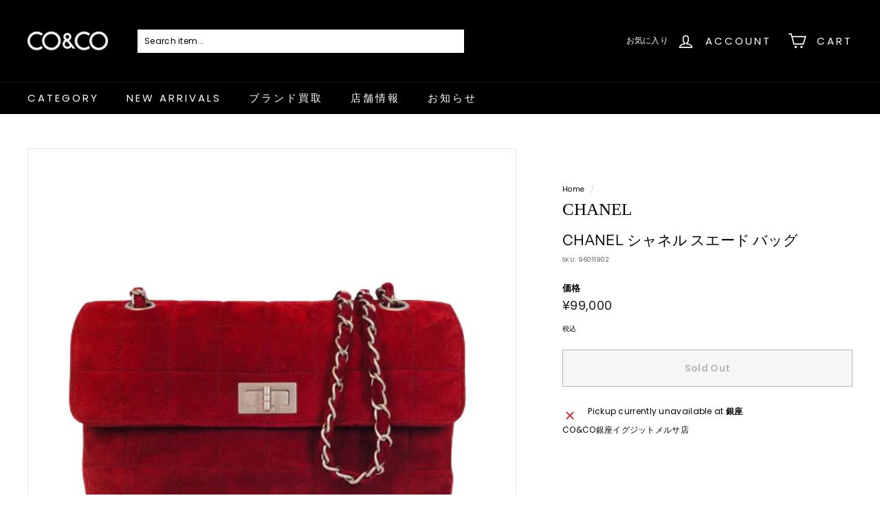

--- FILE ---
content_type: text/html; charset=utf-8
request_url: https://co-and-co.jp/ko/products/chanel-%E3%82%B7%E3%83%A3%E3%83%8D%E3%83%AB-%E3%82%B9%E3%82%A8%E3%83%BC%E3%83%89-%E3%83%90%E3%83%83%E3%82%B0
body_size: 46460
content:
<!doctype html>
<html class="no-js" lang="ko" dir="ltr">
<head>
  <meta charset="utf-8">
  <meta http-equiv="X-UA-Compatible" content="IE=edge,chrome=1">
  <meta name="viewport" content="width=device-width,initial-scale=1">
  <meta name="theme-color" content="#000000">
  <link rel="canonical" href="https://co-and-co.jp/ko/products/chanel-%e3%82%b7%e3%83%a3%e3%83%8d%e3%83%ab-%e3%82%b9%e3%82%a8%e3%83%bc%e3%83%89-%e3%83%90%e3%83%83%e3%82%b0">
  <link rel="preload" as="style" href="//co-and-co.jp/cdn/shop/t/2/assets/theme.css?v=629590801345495011766825336">
  <link rel="preload" as="script" href="//co-and-co.jp/cdn/shop/t/2/assets/theme.min.js?v=16155855099866175591666686954">
  <link rel="preconnect" href="https://cdn.shopify.com">
  <link rel="preconnect" href="https://fonts.shopifycdn.com">
  <link rel="dns-prefetch" href="https://productreviews.shopifycdn.com">
  <link rel="dns-prefetch" href="https://ajax.googleapis.com">
  <link rel="dns-prefetch" href="https://maps.googleapis.com">
  <link rel="dns-prefetch" href="https://maps.gstatic.com"><link rel="shortcut icon" href="//co-and-co.jp/cdn/shop/files/CO_CO_001_32x32.jpg?v=1671166533" type="image/png" /><title>CHANEL シャネル スエード バッグ
&ndash; co&amp;co
</title>
<meta name="description" content="CO&amp;amp;CO銀座イグジットメルサ店"><meta property="og:site_name" content="co&amp;co">
  <meta property="og:url" content="https://co-and-co.jp/ko/products/chanel-%e3%82%b7%e3%83%a3%e3%83%8d%e3%83%ab-%e3%82%b9%e3%82%a8%e3%83%bc%e3%83%89-%e3%83%90%e3%83%83%e3%82%b0">
  <meta property="og:title" content="CHANEL シャネル スエード バッグ">
  <meta property="og:type" content="product">
  <meta property="og:description" content="CO&amp;amp;CO銀座イグジットメルサ店"><meta property="og:image" content="http://co-and-co.jp/cdn/shop/files/96011902.png?v=1682402854">
    <meta property="og:image:secure_url" content="https://co-and-co.jp/cdn/shop/files/96011902.png?v=1682402854">
    <meta property="og:image:width" content="500">
    <meta property="og:image:height" content="500"><meta name="twitter:site" content="@coandco5050">
  <meta name="twitter:card" content="summary_large_image">
  <meta name="twitter:title" content="CHANEL シャネル スエード バッグ">
  <meta name="twitter:description" content="CO&amp;amp;CO銀座イグジットメルサ店">
<style data-shopify>@font-face {
  font-family: "Instrument Sans";
  font-weight: 400;
  font-style: normal;
  font-display: swap;
  src: url("//co-and-co.jp/cdn/fonts/instrument_sans/instrumentsans_n4.db86542ae5e1596dbdb28c279ae6c2086c4c5bfa.woff2") format("woff2"),
       url("//co-and-co.jp/cdn/fonts/instrument_sans/instrumentsans_n4.510f1b081e58d08c30978f465518799851ef6d8b.woff") format("woff");
}

  @font-face {
  font-family: Poppins;
  font-weight: 400;
  font-style: normal;
  font-display: swap;
  src: url("//co-and-co.jp/cdn/fonts/poppins/poppins_n4.0ba78fa5af9b0e1a374041b3ceaadf0a43b41362.woff2") format("woff2"),
       url("//co-and-co.jp/cdn/fonts/poppins/poppins_n4.214741a72ff2596839fc9760ee7a770386cf16ca.woff") format("woff");
}


  @font-face {
  font-family: Poppins;
  font-weight: 600;
  font-style: normal;
  font-display: swap;
  src: url("//co-and-co.jp/cdn/fonts/poppins/poppins_n6.aa29d4918bc243723d56b59572e18228ed0786f6.woff2") format("woff2"),
       url("//co-and-co.jp/cdn/fonts/poppins/poppins_n6.5f815d845fe073750885d5b7e619ee00e8111208.woff") format("woff");
}

  @font-face {
  font-family: Poppins;
  font-weight: 400;
  font-style: italic;
  font-display: swap;
  src: url("//co-and-co.jp/cdn/fonts/poppins/poppins_i4.846ad1e22474f856bd6b81ba4585a60799a9f5d2.woff2") format("woff2"),
       url("//co-and-co.jp/cdn/fonts/poppins/poppins_i4.56b43284e8b52fc64c1fd271f289a39e8477e9ec.woff") format("woff");
}

  @font-face {
  font-family: Poppins;
  font-weight: 600;
  font-style: italic;
  font-display: swap;
  src: url("//co-and-co.jp/cdn/fonts/poppins/poppins_i6.bb8044d6203f492888d626dafda3c2999253e8e9.woff2") format("woff2"),
       url("//co-and-co.jp/cdn/fonts/poppins/poppins_i6.e233dec1a61b1e7dead9f920159eda42280a02c3.woff") format("woff");
}

</style><link href="//co-and-co.jp/cdn/shop/t/2/assets/theme.css?v=629590801345495011766825336" rel="stylesheet" type="text/css" media="all" />
<style data-shopify>:root {
    --typeHeaderPrimary: "Instrument Sans";
    --typeHeaderFallback: sans-serif;
    --typeHeaderSize: 25px;
    --typeHeaderWeight: 400;
    --typeHeaderLineHeight: 1.1;
    --typeHeaderSpacing: 0.0em;

    --typeBasePrimary:Poppins;
    --typeBaseFallback:sans-serif;
    --typeBaseSize: 12px;
    --typeBaseWeight: 400;
    --typeBaseSpacing: 0.025em;
    --typeBaseLineHeight: 1;

    --colorSmallImageBg: #ffffff;
    --colorSmallImageBgDark: #f7f7f7;
    --colorLargeImageBg: #e7e7e7;
    --colorLargeImageBgLight: #ffffff;

    --iconWeight: 4px;
    --iconLinecaps: miter;

    
      --buttonRadius: 0px;
      --btnPadding: 11px 20px;
    

    
      --roundness: 0px;
    

    
      --gridThickness: 0px;
    

    --productTileMargin: 5%;
    --collectionTileMargin: 0%;

    --swatchSize: 30px;
  }

  @media screen and (max-width: 768px) {
    :root {
      --typeBaseSize: 10px;

      
        --roundness: 0px;
        --btnPadding: 9px 17px;
      
    }
  }</style><script>
    document.documentElement.className = document.documentElement.className.replace('no-js', 'js');

    window.theme = window.theme || {};
    theme.routes = {
      home: "/ko",
      collections: "/ko/collections",
      cart: "/ko/cart.js",
      cartPage: "/ko/cart",
      cartAdd: "/ko/cart/add.js",
      cartChange: "/ko/cart/change.js",
      search: "/ko/search"
    };
    theme.strings = {
      soldOut: "Sold Out",
      unavailable: "利用できません",
      inStockLabel: "在庫あり",
      stockLabel: "Only [count] items in stock",
      willNotShipUntil: "{{ 日付 }}まで発送されません",
      willBeInStockAfter: "{{ 日付 }}以降入荷します",
      waitingForStock: "Inventory on the way",
      savePrice: "Save [saved_amount]",
      cartEmpty: "現在カート内に商品はございません",
      cartTermsConfirmation: "決済を行うには、販売条件に同意する必要があります",
      searchCollections: "Collections:",
      searchPages: "Pages:",
      searchArticles: "記事"
    };
    theme.settings = {
      dynamicVariantsEnable: true,
      dynamicVariantType: "button",
      cartType: "dropdown",
      isCustomerTemplate: false,
      moneyFormat: "¥{{amount_no_decimals}}",
      saveType: "dollar",
      recentlyViewedEnabled: false,
      productImageSize: "square",
      productImageCover: true,
      predictiveSearch: true,
      predictiveSearchType: "product,article",
      inventoryThreshold: 10,
      superScriptSetting: true,
      superScriptPrice: false,
      quickView: true,
      quickAdd: true,
      themeName: 'Expanse',
      themeVersion: "1.0.5"
    };
  </script>

  <script>window.performance && window.performance.mark && window.performance.mark('shopify.content_for_header.start');</script><meta name="google-site-verification" content="7cpzIDavquzhD8Kre5kiOvDdyHctScE3dO8d48uPuxs">
<meta id="shopify-digital-wallet" name="shopify-digital-wallet" content="/66586280178/digital_wallets/dialog">
<meta name="shopify-checkout-api-token" content="ab51cbf3cd17c0b1cb7ca16301349e84">
<meta id="in-context-paypal-metadata" data-shop-id="66586280178" data-venmo-supported="false" data-environment="production" data-locale="en_US" data-paypal-v4="true" data-currency="JPY">
<link rel="alternate" hreflang="x-default" href="https://co-and-co.jp/products/chanel-%E3%82%B7%E3%83%A3%E3%83%8D%E3%83%AB-%E3%82%B9%E3%82%A8%E3%83%BC%E3%83%89-%E3%83%90%E3%83%83%E3%82%B0">
<link rel="alternate" hreflang="ja" href="https://co-and-co.jp/products/chanel-%E3%82%B7%E3%83%A3%E3%83%8D%E3%83%AB-%E3%82%B9%E3%82%A8%E3%83%BC%E3%83%89-%E3%83%90%E3%83%83%E3%82%B0">
<link rel="alternate" hreflang="en" href="https://co-and-co.jp/en/products/chanel-%E3%82%B7%E3%83%A3%E3%83%8D%E3%83%AB-%E3%82%B9%E3%82%A8%E3%83%BC%E3%83%89-%E3%83%90%E3%83%83%E3%82%B0">
<link rel="alternate" hreflang="ko" href="https://co-and-co.jp/ko/products/chanel-%E3%82%B7%E3%83%A3%E3%83%8D%E3%83%AB-%E3%82%B9%E3%82%A8%E3%83%BC%E3%83%89-%E3%83%90%E3%83%83%E3%82%B0">
<link rel="alternate" hreflang="zh-Hans" href="https://co-and-co.jp/zh/products/chanel-%E3%82%B7%E3%83%A3%E3%83%8D%E3%83%AB-%E3%82%B9%E3%82%A8%E3%83%BC%E3%83%89-%E3%83%90%E3%83%83%E3%82%B0">
<link rel="alternate" hreflang="zh-Hans-AT" href="https://co-and-co.jp/zh/products/chanel-%E3%82%B7%E3%83%A3%E3%83%8D%E3%83%AB-%E3%82%B9%E3%82%A8%E3%83%BC%E3%83%89-%E3%83%90%E3%83%83%E3%82%B0">
<link rel="alternate" hreflang="zh-Hans-BE" href="https://co-and-co.jp/zh/products/chanel-%E3%82%B7%E3%83%A3%E3%83%8D%E3%83%AB-%E3%82%B9%E3%82%A8%E3%83%BC%E3%83%89-%E3%83%90%E3%83%83%E3%82%B0">
<link rel="alternate" hreflang="zh-Hans-CA" href="https://co-and-co.jp/zh/products/chanel-%E3%82%B7%E3%83%A3%E3%83%8D%E3%83%AB-%E3%82%B9%E3%82%A8%E3%83%BC%E3%83%89-%E3%83%90%E3%83%83%E3%82%B0">
<link rel="alternate" hreflang="zh-Hans-CN" href="https://co-and-co.jp/zh/products/chanel-%E3%82%B7%E3%83%A3%E3%83%8D%E3%83%AB-%E3%82%B9%E3%82%A8%E3%83%BC%E3%83%89-%E3%83%90%E3%83%83%E3%82%B0">
<link rel="alternate" hreflang="zh-Hans-DE" href="https://co-and-co.jp/zh/products/chanel-%E3%82%B7%E3%83%A3%E3%83%8D%E3%83%AB-%E3%82%B9%E3%82%A8%E3%83%BC%E3%83%89-%E3%83%90%E3%83%83%E3%82%B0">
<link rel="alternate" hreflang="zh-Hans-ES" href="https://co-and-co.jp/zh/products/chanel-%E3%82%B7%E3%83%A3%E3%83%8D%E3%83%AB-%E3%82%B9%E3%82%A8%E3%83%BC%E3%83%89-%E3%83%90%E3%83%83%E3%82%B0">
<link rel="alternate" hreflang="zh-Hans-FR" href="https://co-and-co.jp/zh/products/chanel-%E3%82%B7%E3%83%A3%E3%83%8D%E3%83%AB-%E3%82%B9%E3%82%A8%E3%83%BC%E3%83%89-%E3%83%90%E3%83%83%E3%82%B0">
<link rel="alternate" hreflang="zh-Hans-GB" href="https://co-and-co.jp/zh/products/chanel-%E3%82%B7%E3%83%A3%E3%83%8D%E3%83%AB-%E3%82%B9%E3%82%A8%E3%83%BC%E3%83%89-%E3%83%90%E3%83%83%E3%82%B0">
<link rel="alternate" hreflang="zh-Hans-GR" href="https://co-and-co.jp/zh/products/chanel-%E3%82%B7%E3%83%A3%E3%83%8D%E3%83%AB-%E3%82%B9%E3%82%A8%E3%83%BC%E3%83%89-%E3%83%90%E3%83%83%E3%82%B0">
<link rel="alternate" hreflang="zh-Hans-HK" href="https://co-and-co.jp/zh/products/chanel-%E3%82%B7%E3%83%A3%E3%83%8D%E3%83%AB-%E3%82%B9%E3%82%A8%E3%83%BC%E3%83%89-%E3%83%90%E3%83%83%E3%82%B0">
<link rel="alternate" hreflang="zh-Hans-ID" href="https://co-and-co.jp/zh/products/chanel-%E3%82%B7%E3%83%A3%E3%83%8D%E3%83%AB-%E3%82%B9%E3%82%A8%E3%83%BC%E3%83%89-%E3%83%90%E3%83%83%E3%82%B0">
<link rel="alternate" hreflang="zh-Hans-IT" href="https://co-and-co.jp/zh/products/chanel-%E3%82%B7%E3%83%A3%E3%83%8D%E3%83%AB-%E3%82%B9%E3%82%A8%E3%83%BC%E3%83%89-%E3%83%90%E3%83%83%E3%82%B0">
<link rel="alternate" hreflang="zh-Hans-JP" href="https://co-and-co.jp/zh/products/chanel-%E3%82%B7%E3%83%A3%E3%83%8D%E3%83%AB-%E3%82%B9%E3%82%A8%E3%83%BC%E3%83%89-%E3%83%90%E3%83%83%E3%82%B0">
<link rel="alternate" hreflang="zh-Hans-KR" href="https://co-and-co.jp/zh/products/chanel-%E3%82%B7%E3%83%A3%E3%83%8D%E3%83%AB-%E3%82%B9%E3%82%A8%E3%83%BC%E3%83%89-%E3%83%90%E3%83%83%E3%82%B0">
<link rel="alternate" hreflang="zh-Hans-MO" href="https://co-and-co.jp/zh/products/chanel-%E3%82%B7%E3%83%A3%E3%83%8D%E3%83%AB-%E3%82%B9%E3%82%A8%E3%83%BC%E3%83%89-%E3%83%90%E3%83%83%E3%82%B0">
<link rel="alternate" hreflang="zh-Hans-MX" href="https://co-and-co.jp/zh/products/chanel-%E3%82%B7%E3%83%A3%E3%83%8D%E3%83%AB-%E3%82%B9%E3%82%A8%E3%83%BC%E3%83%89-%E3%83%90%E3%83%83%E3%82%B0">
<link rel="alternate" hreflang="zh-Hans-MY" href="https://co-and-co.jp/zh/products/chanel-%E3%82%B7%E3%83%A3%E3%83%8D%E3%83%AB-%E3%82%B9%E3%82%A8%E3%83%BC%E3%83%89-%E3%83%90%E3%83%83%E3%82%B0">
<link rel="alternate" hreflang="zh-Hans-NL" href="https://co-and-co.jp/zh/products/chanel-%E3%82%B7%E3%83%A3%E3%83%8D%E3%83%AB-%E3%82%B9%E3%82%A8%E3%83%BC%E3%83%89-%E3%83%90%E3%83%83%E3%82%B0">
<link rel="alternate" hreflang="zh-Hans-PT" href="https://co-and-co.jp/zh/products/chanel-%E3%82%B7%E3%83%A3%E3%83%8D%E3%83%AB-%E3%82%B9%E3%82%A8%E3%83%BC%E3%83%89-%E3%83%90%E3%83%83%E3%82%B0">
<link rel="alternate" hreflang="zh-Hans-SE" href="https://co-and-co.jp/zh/products/chanel-%E3%82%B7%E3%83%A3%E3%83%8D%E3%83%AB-%E3%82%B9%E3%82%A8%E3%83%BC%E3%83%89-%E3%83%90%E3%83%83%E3%82%B0">
<link rel="alternate" hreflang="zh-Hans-SG" href="https://co-and-co.jp/zh/products/chanel-%E3%82%B7%E3%83%A3%E3%83%8D%E3%83%AB-%E3%82%B9%E3%82%A8%E3%83%BC%E3%83%89-%E3%83%90%E3%83%83%E3%82%B0">
<link rel="alternate" hreflang="zh-Hans-TW" href="https://co-and-co.jp/zh/products/chanel-%E3%82%B7%E3%83%A3%E3%83%8D%E3%83%AB-%E3%82%B9%E3%82%A8%E3%83%BC%E3%83%89-%E3%83%90%E3%83%83%E3%82%B0">
<link rel="alternate" hreflang="zh-Hans-US" href="https://co-and-co.jp/zh/products/chanel-%E3%82%B7%E3%83%A3%E3%83%8D%E3%83%AB-%E3%82%B9%E3%82%A8%E3%83%BC%E3%83%89-%E3%83%90%E3%83%83%E3%82%B0">
<link rel="alternate" type="application/json+oembed" href="https://co-and-co.jp/ko/products/chanel-%e3%82%b7%e3%83%a3%e3%83%8d%e3%83%ab-%e3%82%b9%e3%82%a8%e3%83%bc%e3%83%89-%e3%83%90%e3%83%83%e3%82%b0.oembed">
<script async="async" src="/checkouts/internal/preloads.js?locale=ko-JP"></script>
<link rel="preconnect" href="https://shop.app" crossorigin="anonymous">
<script async="async" src="https://shop.app/checkouts/internal/preloads.js?locale=ko-JP&shop_id=66586280178" crossorigin="anonymous"></script>
<script id="apple-pay-shop-capabilities" type="application/json">{"shopId":66586280178,"countryCode":"JP","currencyCode":"JPY","merchantCapabilities":["supports3DS"],"merchantId":"gid:\/\/shopify\/Shop\/66586280178","merchantName":"co\u0026co","requiredBillingContactFields":["postalAddress","email","phone"],"requiredShippingContactFields":["postalAddress","email","phone"],"shippingType":"shipping","supportedNetworks":["visa","masterCard","amex","jcb","discover"],"total":{"type":"pending","label":"co\u0026co","amount":"1.00"},"shopifyPaymentsEnabled":true,"supportsSubscriptions":true}</script>
<script id="shopify-features" type="application/json">{"accessToken":"ab51cbf3cd17c0b1cb7ca16301349e84","betas":["rich-media-storefront-analytics"],"domain":"co-and-co.jp","predictiveSearch":false,"shopId":66586280178,"locale":"ko"}</script>
<script>var Shopify = Shopify || {};
Shopify.shop = "co-andco.myshopify.com";
Shopify.locale = "ko";
Shopify.currency = {"active":"JPY","rate":"1.0"};
Shopify.country = "JP";
Shopify.theme = {"name":"Theme export  lookbag-tokyo-expanse  25oct2022-...","id":135895187698,"schema_name":"Expanse","schema_version":"1.0.5","theme_store_id":null,"role":"main"};
Shopify.theme.handle = "null";
Shopify.theme.style = {"id":null,"handle":null};
Shopify.cdnHost = "co-and-co.jp/cdn";
Shopify.routes = Shopify.routes || {};
Shopify.routes.root = "/ko/";</script>
<script type="module">!function(o){(o.Shopify=o.Shopify||{}).modules=!0}(window);</script>
<script>!function(o){function n(){var o=[];function n(){o.push(Array.prototype.slice.apply(arguments))}return n.q=o,n}var t=o.Shopify=o.Shopify||{};t.loadFeatures=n(),t.autoloadFeatures=n()}(window);</script>
<script>
  window.ShopifyPay = window.ShopifyPay || {};
  window.ShopifyPay.apiHost = "shop.app\/pay";
  window.ShopifyPay.redirectState = null;
</script>
<script id="shop-js-analytics" type="application/json">{"pageType":"product"}</script>
<script defer="defer" async type="module" src="//co-and-co.jp/cdn/shopifycloud/shop-js/modules/v2/client.init-shop-cart-sync_2_vySZRZ.ko.esm.js"></script>
<script defer="defer" async type="module" src="//co-and-co.jp/cdn/shopifycloud/shop-js/modules/v2/chunk.common_DltePkld.esm.js"></script>
<script defer="defer" async type="module" src="//co-and-co.jp/cdn/shopifycloud/shop-js/modules/v2/chunk.modal_CITvsnQ_.esm.js"></script>
<script type="module">
  await import("//co-and-co.jp/cdn/shopifycloud/shop-js/modules/v2/client.init-shop-cart-sync_2_vySZRZ.ko.esm.js");
await import("//co-and-co.jp/cdn/shopifycloud/shop-js/modules/v2/chunk.common_DltePkld.esm.js");
await import("//co-and-co.jp/cdn/shopifycloud/shop-js/modules/v2/chunk.modal_CITvsnQ_.esm.js");

  window.Shopify.SignInWithShop?.initShopCartSync?.({"fedCMEnabled":true,"windoidEnabled":true});

</script>
<script>
  window.Shopify = window.Shopify || {};
  if (!window.Shopify.featureAssets) window.Shopify.featureAssets = {};
  window.Shopify.featureAssets['shop-js'] = {"shop-cart-sync":["modules/v2/client.shop-cart-sync_CbRb-uxN.ko.esm.js","modules/v2/chunk.common_DltePkld.esm.js","modules/v2/chunk.modal_CITvsnQ_.esm.js"],"init-fed-cm":["modules/v2/client.init-fed-cm_dFbrkAW9.ko.esm.js","modules/v2/chunk.common_DltePkld.esm.js","modules/v2/chunk.modal_CITvsnQ_.esm.js"],"shop-cash-offers":["modules/v2/client.shop-cash-offers_D2NiGanK.ko.esm.js","modules/v2/chunk.common_DltePkld.esm.js","modules/v2/chunk.modal_CITvsnQ_.esm.js"],"shop-login-button":["modules/v2/client.shop-login-button_Ch-iZ1e8.ko.esm.js","modules/v2/chunk.common_DltePkld.esm.js","modules/v2/chunk.modal_CITvsnQ_.esm.js"],"pay-button":["modules/v2/client.pay-button_DabYClwa.ko.esm.js","modules/v2/chunk.common_DltePkld.esm.js","modules/v2/chunk.modal_CITvsnQ_.esm.js"],"shop-button":["modules/v2/client.shop-button_C0x4m3qC.ko.esm.js","modules/v2/chunk.common_DltePkld.esm.js","modules/v2/chunk.modal_CITvsnQ_.esm.js"],"avatar":["modules/v2/client.avatar_BTnouDA3.ko.esm.js"],"init-windoid":["modules/v2/client.init-windoid_BxfyZSDS.ko.esm.js","modules/v2/chunk.common_DltePkld.esm.js","modules/v2/chunk.modal_CITvsnQ_.esm.js"],"init-shop-for-new-customer-accounts":["modules/v2/client.init-shop-for-new-customer-accounts_DrNBCDox.ko.esm.js","modules/v2/client.shop-login-button_Ch-iZ1e8.ko.esm.js","modules/v2/chunk.common_DltePkld.esm.js","modules/v2/chunk.modal_CITvsnQ_.esm.js"],"init-shop-email-lookup-coordinator":["modules/v2/client.init-shop-email-lookup-coordinator_BnBc0MM4.ko.esm.js","modules/v2/chunk.common_DltePkld.esm.js","modules/v2/chunk.modal_CITvsnQ_.esm.js"],"init-shop-cart-sync":["modules/v2/client.init-shop-cart-sync_2_vySZRZ.ko.esm.js","modules/v2/chunk.common_DltePkld.esm.js","modules/v2/chunk.modal_CITvsnQ_.esm.js"],"shop-toast-manager":["modules/v2/client.shop-toast-manager_CgtH5PRU.ko.esm.js","modules/v2/chunk.common_DltePkld.esm.js","modules/v2/chunk.modal_CITvsnQ_.esm.js"],"init-customer-accounts":["modules/v2/client.init-customer-accounts_U0B4WtRw.ko.esm.js","modules/v2/client.shop-login-button_Ch-iZ1e8.ko.esm.js","modules/v2/chunk.common_DltePkld.esm.js","modules/v2/chunk.modal_CITvsnQ_.esm.js"],"init-customer-accounts-sign-up":["modules/v2/client.init-customer-accounts-sign-up_BGcKi4RZ.ko.esm.js","modules/v2/client.shop-login-button_Ch-iZ1e8.ko.esm.js","modules/v2/chunk.common_DltePkld.esm.js","modules/v2/chunk.modal_CITvsnQ_.esm.js"],"shop-follow-button":["modules/v2/client.shop-follow-button_BqowGB4p.ko.esm.js","modules/v2/chunk.common_DltePkld.esm.js","modules/v2/chunk.modal_CITvsnQ_.esm.js"],"checkout-modal":["modules/v2/client.checkout-modal_DSiMiiS0.ko.esm.js","modules/v2/chunk.common_DltePkld.esm.js","modules/v2/chunk.modal_CITvsnQ_.esm.js"],"shop-login":["modules/v2/client.shop-login_D4-taClj.ko.esm.js","modules/v2/chunk.common_DltePkld.esm.js","modules/v2/chunk.modal_CITvsnQ_.esm.js"],"lead-capture":["modules/v2/client.lead-capture_Crm-XUlp.ko.esm.js","modules/v2/chunk.common_DltePkld.esm.js","modules/v2/chunk.modal_CITvsnQ_.esm.js"],"payment-terms":["modules/v2/client.payment-terms_CkofPHpb.ko.esm.js","modules/v2/chunk.common_DltePkld.esm.js","modules/v2/chunk.modal_CITvsnQ_.esm.js"]};
</script>
<script id="__st">var __st={"a":66586280178,"offset":32400,"reqid":"ce530580-60b1-418d-a65c-ca14b6f3996b-1769039599","pageurl":"co-and-co.jp\/ko\/products\/chanel-%E3%82%B7%E3%83%A3%E3%83%8D%E3%83%AB-%E3%82%B9%E3%82%A8%E3%83%BC%E3%83%89-%E3%83%90%E3%83%83%E3%82%B0","u":"fc90e32d60e6","p":"product","rtyp":"product","rid":7904735756530};</script>
<script>window.ShopifyPaypalV4VisibilityTracking = true;</script>
<script id="captcha-bootstrap">!function(){'use strict';const t='contact',e='account',n='new_comment',o=[[t,t],['blogs',n],['comments',n],[t,'customer']],c=[[e,'customer_login'],[e,'guest_login'],[e,'recover_customer_password'],[e,'create_customer']],r=t=>t.map((([t,e])=>`form[action*='/${t}']:not([data-nocaptcha='true']) input[name='form_type'][value='${e}']`)).join(','),a=t=>()=>t?[...document.querySelectorAll(t)].map((t=>t.form)):[];function s(){const t=[...o],e=r(t);return a(e)}const i='password',u='form_key',d=['recaptcha-v3-token','g-recaptcha-response','h-captcha-response',i],f=()=>{try{return window.sessionStorage}catch{return}},m='__shopify_v',_=t=>t.elements[u];function p(t,e,n=!1){try{const o=window.sessionStorage,c=JSON.parse(o.getItem(e)),{data:r}=function(t){const{data:e,action:n}=t;return t[m]||n?{data:e,action:n}:{data:t,action:n}}(c);for(const[e,n]of Object.entries(r))t.elements[e]&&(t.elements[e].value=n);n&&o.removeItem(e)}catch(o){console.error('form repopulation failed',{error:o})}}const l='form_type',E='cptcha';function T(t){t.dataset[E]=!0}const w=window,h=w.document,L='Shopify',v='ce_forms',y='captcha';let A=!1;((t,e)=>{const n=(g='f06e6c50-85a8-45c8-87d0-21a2b65856fe',I='https://cdn.shopify.com/shopifycloud/storefront-forms-hcaptcha/ce_storefront_forms_captcha_hcaptcha.v1.5.2.iife.js',D={infoText:'hCaptcha에 의해 보호됨',privacyText:'개인정보 보호',termsText:'약관'},(t,e,n)=>{const o=w[L][v],c=o.bindForm;if(c)return c(t,g,e,D).then(n);var r;o.q.push([[t,g,e,D],n]),r=I,A||(h.body.append(Object.assign(h.createElement('script'),{id:'captcha-provider',async:!0,src:r})),A=!0)});var g,I,D;w[L]=w[L]||{},w[L][v]=w[L][v]||{},w[L][v].q=[],w[L][y]=w[L][y]||{},w[L][y].protect=function(t,e){n(t,void 0,e),T(t)},Object.freeze(w[L][y]),function(t,e,n,w,h,L){const[v,y,A,g]=function(t,e,n){const i=e?o:[],u=t?c:[],d=[...i,...u],f=r(d),m=r(i),_=r(d.filter((([t,e])=>n.includes(e))));return[a(f),a(m),a(_),s()]}(w,h,L),I=t=>{const e=t.target;return e instanceof HTMLFormElement?e:e&&e.form},D=t=>v().includes(t);t.addEventListener('submit',(t=>{const e=I(t);if(!e)return;const n=D(e)&&!e.dataset.hcaptchaBound&&!e.dataset.recaptchaBound,o=_(e),c=g().includes(e)&&(!o||!o.value);(n||c)&&t.preventDefault(),c&&!n&&(function(t){try{if(!f())return;!function(t){const e=f();if(!e)return;const n=_(t);if(!n)return;const o=n.value;o&&e.removeItem(o)}(t);const e=Array.from(Array(32),(()=>Math.random().toString(36)[2])).join('');!function(t,e){_(t)||t.append(Object.assign(document.createElement('input'),{type:'hidden',name:u})),t.elements[u].value=e}(t,e),function(t,e){const n=f();if(!n)return;const o=[...t.querySelectorAll(`input[type='${i}']`)].map((({name:t})=>t)),c=[...d,...o],r={};for(const[a,s]of new FormData(t).entries())c.includes(a)||(r[a]=s);n.setItem(e,JSON.stringify({[m]:1,action:t.action,data:r}))}(t,e)}catch(e){console.error('failed to persist form',e)}}(e),e.submit())}));const S=(t,e)=>{t&&!t.dataset[E]&&(n(t,e.some((e=>e===t))),T(t))};for(const o of['focusin','change'])t.addEventListener(o,(t=>{const e=I(t);D(e)&&S(e,y())}));const B=e.get('form_key'),M=e.get(l),P=B&&M;t.addEventListener('DOMContentLoaded',(()=>{const t=y();if(P)for(const e of t)e.elements[l].value===M&&p(e,B);[...new Set([...A(),...v().filter((t=>'true'===t.dataset.shopifyCaptcha))])].forEach((e=>S(e,t)))}))}(h,new URLSearchParams(w.location.search),n,t,e,['guest_login'])})(!0,!0)}();</script>
<script integrity="sha256-4kQ18oKyAcykRKYeNunJcIwy7WH5gtpwJnB7kiuLZ1E=" data-source-attribution="shopify.loadfeatures" defer="defer" src="//co-and-co.jp/cdn/shopifycloud/storefront/assets/storefront/load_feature-a0a9edcb.js" crossorigin="anonymous"></script>
<script crossorigin="anonymous" defer="defer" src="//co-and-co.jp/cdn/shopifycloud/storefront/assets/shopify_pay/storefront-65b4c6d7.js?v=20250812"></script>
<script data-source-attribution="shopify.dynamic_checkout.dynamic.init">var Shopify=Shopify||{};Shopify.PaymentButton=Shopify.PaymentButton||{isStorefrontPortableWallets:!0,init:function(){window.Shopify.PaymentButton.init=function(){};var t=document.createElement("script");t.src="https://co-and-co.jp/cdn/shopifycloud/portable-wallets/latest/portable-wallets.ko.js",t.type="module",document.head.appendChild(t)}};
</script>
<script data-source-attribution="shopify.dynamic_checkout.buyer_consent">
  function portableWalletsHideBuyerConsent(e){var t=document.getElementById("shopify-buyer-consent"),n=document.getElementById("shopify-subscription-policy-button");t&&n&&(t.classList.add("hidden"),t.setAttribute("aria-hidden","true"),n.removeEventListener("click",e))}function portableWalletsShowBuyerConsent(e){var t=document.getElementById("shopify-buyer-consent"),n=document.getElementById("shopify-subscription-policy-button");t&&n&&(t.classList.remove("hidden"),t.removeAttribute("aria-hidden"),n.addEventListener("click",e))}window.Shopify?.PaymentButton&&(window.Shopify.PaymentButton.hideBuyerConsent=portableWalletsHideBuyerConsent,window.Shopify.PaymentButton.showBuyerConsent=portableWalletsShowBuyerConsent);
</script>
<script>
  function portableWalletsCleanup(e){e&&e.src&&console.error("Failed to load portable wallets script "+e.src);var t=document.querySelectorAll("shopify-accelerated-checkout .shopify-payment-button__skeleton, shopify-accelerated-checkout-cart .wallet-cart-button__skeleton"),e=document.getElementById("shopify-buyer-consent");for(let e=0;e<t.length;e++)t[e].remove();e&&e.remove()}function portableWalletsNotLoadedAsModule(e){e instanceof ErrorEvent&&"string"==typeof e.message&&e.message.includes("import.meta")&&"string"==typeof e.filename&&e.filename.includes("portable-wallets")&&(window.removeEventListener("error",portableWalletsNotLoadedAsModule),window.Shopify.PaymentButton.failedToLoad=e,"loading"===document.readyState?document.addEventListener("DOMContentLoaded",window.Shopify.PaymentButton.init):window.Shopify.PaymentButton.init())}window.addEventListener("error",portableWalletsNotLoadedAsModule);
</script>

<script type="module" src="https://co-and-co.jp/cdn/shopifycloud/portable-wallets/latest/portable-wallets.ko.js" onError="portableWalletsCleanup(this)" crossorigin="anonymous"></script>
<script nomodule>
  document.addEventListener("DOMContentLoaded", portableWalletsCleanup);
</script>

<link id="shopify-accelerated-checkout-styles" rel="stylesheet" media="screen" href="https://co-and-co.jp/cdn/shopifycloud/portable-wallets/latest/accelerated-checkout-backwards-compat.css" crossorigin="anonymous">
<style id="shopify-accelerated-checkout-cart">
        #shopify-buyer-consent {
  margin-top: 1em;
  display: inline-block;
  width: 100%;
}

#shopify-buyer-consent.hidden {
  display: none;
}

#shopify-subscription-policy-button {
  background: none;
  border: none;
  padding: 0;
  text-decoration: underline;
  font-size: inherit;
  cursor: pointer;
}

#shopify-subscription-policy-button::before {
  box-shadow: none;
}

      </style>

<script>window.performance && window.performance.mark && window.performance.mark('shopify.content_for_header.end');</script>

  <script src="//co-and-co.jp/cdn/shop/t/2/assets/vendor-scripts-v0.js" defer="defer"></script>
  <script src="//co-and-co.jp/cdn/shop/t/2/assets/theme.min.js?v=16155855099866175591666686954" defer="defer"></script><link href="https://monorail-edge.shopifysvc.com" rel="dns-prefetch">
<script>(function(){if ("sendBeacon" in navigator && "performance" in window) {try {var session_token_from_headers = performance.getEntriesByType('navigation')[0].serverTiming.find(x => x.name == '_s').description;} catch {var session_token_from_headers = undefined;}var session_cookie_matches = document.cookie.match(/_shopify_s=([^;]*)/);var session_token_from_cookie = session_cookie_matches && session_cookie_matches.length === 2 ? session_cookie_matches[1] : "";var session_token = session_token_from_headers || session_token_from_cookie || "";function handle_abandonment_event(e) {var entries = performance.getEntries().filter(function(entry) {return /monorail-edge.shopifysvc.com/.test(entry.name);});if (!window.abandonment_tracked && entries.length === 0) {window.abandonment_tracked = true;var currentMs = Date.now();var navigation_start = performance.timing.navigationStart;var payload = {shop_id: 66586280178,url: window.location.href,navigation_start,duration: currentMs - navigation_start,session_token,page_type: "product"};window.navigator.sendBeacon("https://monorail-edge.shopifysvc.com/v1/produce", JSON.stringify({schema_id: "online_store_buyer_site_abandonment/1.1",payload: payload,metadata: {event_created_at_ms: currentMs,event_sent_at_ms: currentMs}}));}}window.addEventListener('pagehide', handle_abandonment_event);}}());</script>
<script id="web-pixels-manager-setup">(function e(e,d,r,n,o){if(void 0===o&&(o={}),!Boolean(null===(a=null===(i=window.Shopify)||void 0===i?void 0:i.analytics)||void 0===a?void 0:a.replayQueue)){var i,a;window.Shopify=window.Shopify||{};var t=window.Shopify;t.analytics=t.analytics||{};var s=t.analytics;s.replayQueue=[],s.publish=function(e,d,r){return s.replayQueue.push([e,d,r]),!0};try{self.performance.mark("wpm:start")}catch(e){}var l=function(){var e={modern:/Edge?\/(1{2}[4-9]|1[2-9]\d|[2-9]\d{2}|\d{4,})\.\d+(\.\d+|)|Firefox\/(1{2}[4-9]|1[2-9]\d|[2-9]\d{2}|\d{4,})\.\d+(\.\d+|)|Chrom(ium|e)\/(9{2}|\d{3,})\.\d+(\.\d+|)|(Maci|X1{2}).+ Version\/(15\.\d+|(1[6-9]|[2-9]\d|\d{3,})\.\d+)([,.]\d+|)( \(\w+\)|)( Mobile\/\w+|) Safari\/|Chrome.+OPR\/(9{2}|\d{3,})\.\d+\.\d+|(CPU[ +]OS|iPhone[ +]OS|CPU[ +]iPhone|CPU IPhone OS|CPU iPad OS)[ +]+(15[._]\d+|(1[6-9]|[2-9]\d|\d{3,})[._]\d+)([._]\d+|)|Android:?[ /-](13[3-9]|1[4-9]\d|[2-9]\d{2}|\d{4,})(\.\d+|)(\.\d+|)|Android.+Firefox\/(13[5-9]|1[4-9]\d|[2-9]\d{2}|\d{4,})\.\d+(\.\d+|)|Android.+Chrom(ium|e)\/(13[3-9]|1[4-9]\d|[2-9]\d{2}|\d{4,})\.\d+(\.\d+|)|SamsungBrowser\/([2-9]\d|\d{3,})\.\d+/,legacy:/Edge?\/(1[6-9]|[2-9]\d|\d{3,})\.\d+(\.\d+|)|Firefox\/(5[4-9]|[6-9]\d|\d{3,})\.\d+(\.\d+|)|Chrom(ium|e)\/(5[1-9]|[6-9]\d|\d{3,})\.\d+(\.\d+|)([\d.]+$|.*Safari\/(?![\d.]+ Edge\/[\d.]+$))|(Maci|X1{2}).+ Version\/(10\.\d+|(1[1-9]|[2-9]\d|\d{3,})\.\d+)([,.]\d+|)( \(\w+\)|)( Mobile\/\w+|) Safari\/|Chrome.+OPR\/(3[89]|[4-9]\d|\d{3,})\.\d+\.\d+|(CPU[ +]OS|iPhone[ +]OS|CPU[ +]iPhone|CPU IPhone OS|CPU iPad OS)[ +]+(10[._]\d+|(1[1-9]|[2-9]\d|\d{3,})[._]\d+)([._]\d+|)|Android:?[ /-](13[3-9]|1[4-9]\d|[2-9]\d{2}|\d{4,})(\.\d+|)(\.\d+|)|Mobile Safari.+OPR\/([89]\d|\d{3,})\.\d+\.\d+|Android.+Firefox\/(13[5-9]|1[4-9]\d|[2-9]\d{2}|\d{4,})\.\d+(\.\d+|)|Android.+Chrom(ium|e)\/(13[3-9]|1[4-9]\d|[2-9]\d{2}|\d{4,})\.\d+(\.\d+|)|Android.+(UC? ?Browser|UCWEB|U3)[ /]?(15\.([5-9]|\d{2,})|(1[6-9]|[2-9]\d|\d{3,})\.\d+)\.\d+|SamsungBrowser\/(5\.\d+|([6-9]|\d{2,})\.\d+)|Android.+MQ{2}Browser\/(14(\.(9|\d{2,})|)|(1[5-9]|[2-9]\d|\d{3,})(\.\d+|))(\.\d+|)|K[Aa][Ii]OS\/(3\.\d+|([4-9]|\d{2,})\.\d+)(\.\d+|)/},d=e.modern,r=e.legacy,n=navigator.userAgent;return n.match(d)?"modern":n.match(r)?"legacy":"unknown"}(),u="modern"===l?"modern":"legacy",c=(null!=n?n:{modern:"",legacy:""})[u],f=function(e){return[e.baseUrl,"/wpm","/b",e.hashVersion,"modern"===e.buildTarget?"m":"l",".js"].join("")}({baseUrl:d,hashVersion:r,buildTarget:u}),m=function(e){var d=e.version,r=e.bundleTarget,n=e.surface,o=e.pageUrl,i=e.monorailEndpoint;return{emit:function(e){var a=e.status,t=e.errorMsg,s=(new Date).getTime(),l=JSON.stringify({metadata:{event_sent_at_ms:s},events:[{schema_id:"web_pixels_manager_load/3.1",payload:{version:d,bundle_target:r,page_url:o,status:a,surface:n,error_msg:t},metadata:{event_created_at_ms:s}}]});if(!i)return console&&console.warn&&console.warn("[Web Pixels Manager] No Monorail endpoint provided, skipping logging."),!1;try{return self.navigator.sendBeacon.bind(self.navigator)(i,l)}catch(e){}var u=new XMLHttpRequest;try{return u.open("POST",i,!0),u.setRequestHeader("Content-Type","text/plain"),u.send(l),!0}catch(e){return console&&console.warn&&console.warn("[Web Pixels Manager] Got an unhandled error while logging to Monorail."),!1}}}}({version:r,bundleTarget:l,surface:e.surface,pageUrl:self.location.href,monorailEndpoint:e.monorailEndpoint});try{o.browserTarget=l,function(e){var d=e.src,r=e.async,n=void 0===r||r,o=e.onload,i=e.onerror,a=e.sri,t=e.scriptDataAttributes,s=void 0===t?{}:t,l=document.createElement("script"),u=document.querySelector("head"),c=document.querySelector("body");if(l.async=n,l.src=d,a&&(l.integrity=a,l.crossOrigin="anonymous"),s)for(var f in s)if(Object.prototype.hasOwnProperty.call(s,f))try{l.dataset[f]=s[f]}catch(e){}if(o&&l.addEventListener("load",o),i&&l.addEventListener("error",i),u)u.appendChild(l);else{if(!c)throw new Error("Did not find a head or body element to append the script");c.appendChild(l)}}({src:f,async:!0,onload:function(){if(!function(){var e,d;return Boolean(null===(d=null===(e=window.Shopify)||void 0===e?void 0:e.analytics)||void 0===d?void 0:d.initialized)}()){var d=window.webPixelsManager.init(e)||void 0;if(d){var r=window.Shopify.analytics;r.replayQueue.forEach((function(e){var r=e[0],n=e[1],o=e[2];d.publishCustomEvent(r,n,o)})),r.replayQueue=[],r.publish=d.publishCustomEvent,r.visitor=d.visitor,r.initialized=!0}}},onerror:function(){return m.emit({status:"failed",errorMsg:"".concat(f," has failed to load")})},sri:function(e){var d=/^sha384-[A-Za-z0-9+/=]+$/;return"string"==typeof e&&d.test(e)}(c)?c:"",scriptDataAttributes:o}),m.emit({status:"loading"})}catch(e){m.emit({status:"failed",errorMsg:(null==e?void 0:e.message)||"Unknown error"})}}})({shopId: 66586280178,storefrontBaseUrl: "https://co-and-co.jp",extensionsBaseUrl: "https://extensions.shopifycdn.com/cdn/shopifycloud/web-pixels-manager",monorailEndpoint: "https://monorail-edge.shopifysvc.com/unstable/produce_batch",surface: "storefront-renderer",enabledBetaFlags: ["2dca8a86"],webPixelsConfigList: [{"id":"419430642","configuration":"{\"config\":\"{\\\"pixel_id\\\":\\\"G-84RZ3Y222X\\\",\\\"target_country\\\":\\\"JP\\\",\\\"gtag_events\\\":[{\\\"type\\\":\\\"begin_checkout\\\",\\\"action_label\\\":\\\"G-84RZ3Y222X\\\"},{\\\"type\\\":\\\"search\\\",\\\"action_label\\\":\\\"G-84RZ3Y222X\\\"},{\\\"type\\\":\\\"view_item\\\",\\\"action_label\\\":[\\\"G-84RZ3Y222X\\\",\\\"MC-ZGZZF14R6G\\\"]},{\\\"type\\\":\\\"purchase\\\",\\\"action_label\\\":[\\\"G-84RZ3Y222X\\\",\\\"MC-ZGZZF14R6G\\\"]},{\\\"type\\\":\\\"page_view\\\",\\\"action_label\\\":[\\\"G-84RZ3Y222X\\\",\\\"MC-ZGZZF14R6G\\\"]},{\\\"type\\\":\\\"add_payment_info\\\",\\\"action_label\\\":\\\"G-84RZ3Y222X\\\"},{\\\"type\\\":\\\"add_to_cart\\\",\\\"action_label\\\":\\\"G-84RZ3Y222X\\\"}],\\\"enable_monitoring_mode\\\":false}\"}","eventPayloadVersion":"v1","runtimeContext":"OPEN","scriptVersion":"b2a88bafab3e21179ed38636efcd8a93","type":"APP","apiClientId":1780363,"privacyPurposes":[],"dataSharingAdjustments":{"protectedCustomerApprovalScopes":["read_customer_address","read_customer_email","read_customer_name","read_customer_personal_data","read_customer_phone"]}},{"id":"81035506","eventPayloadVersion":"v1","runtimeContext":"LAX","scriptVersion":"1","type":"CUSTOM","privacyPurposes":["ANALYTICS"],"name":"Google Analytics tag (migrated)"},{"id":"shopify-app-pixel","configuration":"{}","eventPayloadVersion":"v1","runtimeContext":"STRICT","scriptVersion":"0450","apiClientId":"shopify-pixel","type":"APP","privacyPurposes":["ANALYTICS","MARKETING"]},{"id":"shopify-custom-pixel","eventPayloadVersion":"v1","runtimeContext":"LAX","scriptVersion":"0450","apiClientId":"shopify-pixel","type":"CUSTOM","privacyPurposes":["ANALYTICS","MARKETING"]}],isMerchantRequest: false,initData: {"shop":{"name":"co\u0026co","paymentSettings":{"currencyCode":"JPY"},"myshopifyDomain":"co-andco.myshopify.com","countryCode":"JP","storefrontUrl":"https:\/\/co-and-co.jp\/ko"},"customer":null,"cart":null,"checkout":null,"productVariants":[{"price":{"amount":99000.0,"currencyCode":"JPY"},"product":{"title":"CHANEL シャネル スエード バッグ","vendor":"co\u0026co","id":"7904735756530","untranslatedTitle":"CHANEL シャネル スエード バッグ","url":"\/ko\/products\/chanel-%E3%82%B7%E3%83%A3%E3%83%8D%E3%83%AB-%E3%82%B9%E3%82%A8%E3%83%BC%E3%83%89-%E3%83%90%E3%83%83%E3%82%B0","type":""},"id":"44484786782450","image":{"src":"\/\/co-and-co.jp\/cdn\/shop\/files\/96011902.png?v=1682402854"},"sku":"96011902","title":"Default Title","untranslatedTitle":"Default Title"}],"purchasingCompany":null},},"https://co-and-co.jp/cdn","fcfee988w5aeb613cpc8e4bc33m6693e112",{"modern":"","legacy":""},{"shopId":"66586280178","storefrontBaseUrl":"https:\/\/co-and-co.jp","extensionBaseUrl":"https:\/\/extensions.shopifycdn.com\/cdn\/shopifycloud\/web-pixels-manager","surface":"storefront-renderer","enabledBetaFlags":"[\"2dca8a86\"]","isMerchantRequest":"false","hashVersion":"fcfee988w5aeb613cpc8e4bc33m6693e112","publish":"custom","events":"[[\"page_viewed\",{}],[\"product_viewed\",{\"productVariant\":{\"price\":{\"amount\":99000.0,\"currencyCode\":\"JPY\"},\"product\":{\"title\":\"CHANEL シャネル スエード バッグ\",\"vendor\":\"co\u0026co\",\"id\":\"7904735756530\",\"untranslatedTitle\":\"CHANEL シャネル スエード バッグ\",\"url\":\"\/ko\/products\/chanel-%E3%82%B7%E3%83%A3%E3%83%8D%E3%83%AB-%E3%82%B9%E3%82%A8%E3%83%BC%E3%83%89-%E3%83%90%E3%83%83%E3%82%B0\",\"type\":\"\"},\"id\":\"44484786782450\",\"image\":{\"src\":\"\/\/co-and-co.jp\/cdn\/shop\/files\/96011902.png?v=1682402854\"},\"sku\":\"96011902\",\"title\":\"Default Title\",\"untranslatedTitle\":\"Default Title\"}}]]"});</script><script>
  window.ShopifyAnalytics = window.ShopifyAnalytics || {};
  window.ShopifyAnalytics.meta = window.ShopifyAnalytics.meta || {};
  window.ShopifyAnalytics.meta.currency = 'JPY';
  var meta = {"product":{"id":7904735756530,"gid":"gid:\/\/shopify\/Product\/7904735756530","vendor":"co\u0026co","type":"","handle":"chanel-シャネル-スエード-バッグ","variants":[{"id":44484786782450,"price":9900000,"name":"CHANEL シャネル スエード バッグ","public_title":null,"sku":"96011902"}],"remote":false},"page":{"pageType":"product","resourceType":"product","resourceId":7904735756530,"requestId":"ce530580-60b1-418d-a65c-ca14b6f3996b-1769039599"}};
  for (var attr in meta) {
    window.ShopifyAnalytics.meta[attr] = meta[attr];
  }
</script>
<script class="analytics">
  (function () {
    var customDocumentWrite = function(content) {
      var jquery = null;

      if (window.jQuery) {
        jquery = window.jQuery;
      } else if (window.Checkout && window.Checkout.$) {
        jquery = window.Checkout.$;
      }

      if (jquery) {
        jquery('body').append(content);
      }
    };

    var hasLoggedConversion = function(token) {
      if (token) {
        return document.cookie.indexOf('loggedConversion=' + token) !== -1;
      }
      return false;
    }

    var setCookieIfConversion = function(token) {
      if (token) {
        var twoMonthsFromNow = new Date(Date.now());
        twoMonthsFromNow.setMonth(twoMonthsFromNow.getMonth() + 2);

        document.cookie = 'loggedConversion=' + token + '; expires=' + twoMonthsFromNow;
      }
    }

    var trekkie = window.ShopifyAnalytics.lib = window.trekkie = window.trekkie || [];
    if (trekkie.integrations) {
      return;
    }
    trekkie.methods = [
      'identify',
      'page',
      'ready',
      'track',
      'trackForm',
      'trackLink'
    ];
    trekkie.factory = function(method) {
      return function() {
        var args = Array.prototype.slice.call(arguments);
        args.unshift(method);
        trekkie.push(args);
        return trekkie;
      };
    };
    for (var i = 0; i < trekkie.methods.length; i++) {
      var key = trekkie.methods[i];
      trekkie[key] = trekkie.factory(key);
    }
    trekkie.load = function(config) {
      trekkie.config = config || {};
      trekkie.config.initialDocumentCookie = document.cookie;
      var first = document.getElementsByTagName('script')[0];
      var script = document.createElement('script');
      script.type = 'text/javascript';
      script.onerror = function(e) {
        var scriptFallback = document.createElement('script');
        scriptFallback.type = 'text/javascript';
        scriptFallback.onerror = function(error) {
                var Monorail = {
      produce: function produce(monorailDomain, schemaId, payload) {
        var currentMs = new Date().getTime();
        var event = {
          schema_id: schemaId,
          payload: payload,
          metadata: {
            event_created_at_ms: currentMs,
            event_sent_at_ms: currentMs
          }
        };
        return Monorail.sendRequest("https://" + monorailDomain + "/v1/produce", JSON.stringify(event));
      },
      sendRequest: function sendRequest(endpointUrl, payload) {
        // Try the sendBeacon API
        if (window && window.navigator && typeof window.navigator.sendBeacon === 'function' && typeof window.Blob === 'function' && !Monorail.isIos12()) {
          var blobData = new window.Blob([payload], {
            type: 'text/plain'
          });

          if (window.navigator.sendBeacon(endpointUrl, blobData)) {
            return true;
          } // sendBeacon was not successful

        } // XHR beacon

        var xhr = new XMLHttpRequest();

        try {
          xhr.open('POST', endpointUrl);
          xhr.setRequestHeader('Content-Type', 'text/plain');
          xhr.send(payload);
        } catch (e) {
          console.log(e);
        }

        return false;
      },
      isIos12: function isIos12() {
        return window.navigator.userAgent.lastIndexOf('iPhone; CPU iPhone OS 12_') !== -1 || window.navigator.userAgent.lastIndexOf('iPad; CPU OS 12_') !== -1;
      }
    };
    Monorail.produce('monorail-edge.shopifysvc.com',
      'trekkie_storefront_load_errors/1.1',
      {shop_id: 66586280178,
      theme_id: 135895187698,
      app_name: "storefront",
      context_url: window.location.href,
      source_url: "//co-and-co.jp/cdn/s/trekkie.storefront.9615f8e10e499e09ff0451d383e936edfcfbbf47.min.js"});

        };
        scriptFallback.async = true;
        scriptFallback.src = '//co-and-co.jp/cdn/s/trekkie.storefront.9615f8e10e499e09ff0451d383e936edfcfbbf47.min.js';
        first.parentNode.insertBefore(scriptFallback, first);
      };
      script.async = true;
      script.src = '//co-and-co.jp/cdn/s/trekkie.storefront.9615f8e10e499e09ff0451d383e936edfcfbbf47.min.js';
      first.parentNode.insertBefore(script, first);
    };
    trekkie.load(
      {"Trekkie":{"appName":"storefront","development":false,"defaultAttributes":{"shopId":66586280178,"isMerchantRequest":null,"themeId":135895187698,"themeCityHash":"3945722494899403000","contentLanguage":"ko","currency":"JPY","eventMetadataId":"8067abca-7908-4171-8852-da36bf15b964"},"isServerSideCookieWritingEnabled":true,"monorailRegion":"shop_domain","enabledBetaFlags":["65f19447"]},"Session Attribution":{},"S2S":{"facebookCapiEnabled":false,"source":"trekkie-storefront-renderer","apiClientId":580111}}
    );

    var loaded = false;
    trekkie.ready(function() {
      if (loaded) return;
      loaded = true;

      window.ShopifyAnalytics.lib = window.trekkie;

      var originalDocumentWrite = document.write;
      document.write = customDocumentWrite;
      try { window.ShopifyAnalytics.merchantGoogleAnalytics.call(this); } catch(error) {};
      document.write = originalDocumentWrite;

      window.ShopifyAnalytics.lib.page(null,{"pageType":"product","resourceType":"product","resourceId":7904735756530,"requestId":"ce530580-60b1-418d-a65c-ca14b6f3996b-1769039599","shopifyEmitted":true});

      var match = window.location.pathname.match(/checkouts\/(.+)\/(thank_you|post_purchase)/)
      var token = match? match[1]: undefined;
      if (!hasLoggedConversion(token)) {
        setCookieIfConversion(token);
        window.ShopifyAnalytics.lib.track("Viewed Product",{"currency":"JPY","variantId":44484786782450,"productId":7904735756530,"productGid":"gid:\/\/shopify\/Product\/7904735756530","name":"CHANEL シャネル スエード バッグ","price":"99000","sku":"96011902","brand":"co\u0026co","variant":null,"category":"","nonInteraction":true,"remote":false},undefined,undefined,{"shopifyEmitted":true});
      window.ShopifyAnalytics.lib.track("monorail:\/\/trekkie_storefront_viewed_product\/1.1",{"currency":"JPY","variantId":44484786782450,"productId":7904735756530,"productGid":"gid:\/\/shopify\/Product\/7904735756530","name":"CHANEL シャネル スエード バッグ","price":"99000","sku":"96011902","brand":"co\u0026co","variant":null,"category":"","nonInteraction":true,"remote":false,"referer":"https:\/\/co-and-co.jp\/ko\/products\/chanel-%E3%82%B7%E3%83%A3%E3%83%8D%E3%83%AB-%E3%82%B9%E3%82%A8%E3%83%BC%E3%83%89-%E3%83%90%E3%83%83%E3%82%B0"});
      }
    });


        var eventsListenerScript = document.createElement('script');
        eventsListenerScript.async = true;
        eventsListenerScript.src = "//co-and-co.jp/cdn/shopifycloud/storefront/assets/shop_events_listener-3da45d37.js";
        document.getElementsByTagName('head')[0].appendChild(eventsListenerScript);

})();</script>
  <script>
  if (!window.ga || (window.ga && typeof window.ga !== 'function')) {
    window.ga = function ga() {
      (window.ga.q = window.ga.q || []).push(arguments);
      if (window.Shopify && window.Shopify.analytics && typeof window.Shopify.analytics.publish === 'function') {
        window.Shopify.analytics.publish("ga_stub_called", {}, {sendTo: "google_osp_migration"});
      }
      console.error("Shopify's Google Analytics stub called with:", Array.from(arguments), "\nSee https://help.shopify.com/manual/promoting-marketing/pixels/pixel-migration#google for more information.");
    };
    if (window.Shopify && window.Shopify.analytics && typeof window.Shopify.analytics.publish === 'function') {
      window.Shopify.analytics.publish("ga_stub_initialized", {}, {sendTo: "google_osp_migration"});
    }
  }
</script>
<script
  defer
  src="https://co-and-co.jp/cdn/shopifycloud/perf-kit/shopify-perf-kit-3.0.4.min.js"
  data-application="storefront-renderer"
  data-shop-id="66586280178"
  data-render-region="gcp-us-central1"
  data-page-type="product"
  data-theme-instance-id="135895187698"
  data-theme-name="Expanse"
  data-theme-version="1.0.5"
  data-monorail-region="shop_domain"
  data-resource-timing-sampling-rate="10"
  data-shs="true"
  data-shs-beacon="true"
  data-shs-export-with-fetch="true"
  data-shs-logs-sample-rate="1"
  data-shs-beacon-endpoint="https://co-and-co.jp/api/collect"
></script>
</head>
  
<body class="template-product" data-button_style="square" data-edges="" data-type_header_capitalize="true" data-swatch_style="round" data-grid-style="simple">

  <a class="in-page-link visually-hidden skip-link" href="#MainContent">コンテンツにスキップ</a>

  <div id="PageContainer" class="page-container"><div id="shopify-section-toolbar" class="shopify-section toolbar-section"><div data-section-id="toolbar" data-section-type="toolbar">
  <div class="toolbar">
    <div class="page-width">
      <div class="toolbar__content">


</div>

    </div>
  </div>
</div>


</div><div id="shopify-section-header" class="shopify-section header-section"><style>
  .site-nav__link {
    font-size: 15px;
  }
  
    .site-nav__link {
      text-transform: uppercase;
      letter-spacing: 0.2em;
    }
  

  
</style>





<div data-section-id="header" data-section-type="header">
  <div id="HeaderWrapper" class="header-wrapper">
    <header
      id="SiteHeader"
      class="site-header"
      data-sticky="true"
      data-overlay="false">

      <div class="site-header__element site-header__element--top">
        <div class="page-width">
          <div class="header-layout" data-layout="below" data-nav="below" data-logo-align="left"><div class="header-item header-item--compress-nav small--hide">
                <button type="button" class="site-nav__link site-nav__link--icon site-nav__compress-menu">
                  <svg aria-hidden="true" focusable="false" role="presentation" class="icon icon-hamburger" viewBox="0 0 64 64"><path class="cls-1" d="M7 15h51">.</path><path class="cls-1" d="M7 32h43">.</path><path class="cls-1" d="M7 49h51">.</path></svg>
                  <span class="icon__fallback-text">Site navigation</span>
                </button>
              </div><div class="header-item header-item--logo"><style data-shopify>.header-item--logo,
    [data-layout="left-center"] .header-item--logo,
    [data-layout="left-center"] .header-item--icons {
      flex: 0 1 140px;
    }

    @media only screen and (min-width: 769px) {
      .header-item--logo,
      [data-layout="left-center"] .header-item--logo,
      [data-layout="left-center"] .header-item--icons {
        flex: 0 0 130px;
      }
    }

    .site-header__logo a {
      width: 140px;
    }
    .is-light .site-header__logo .logo--inverted {
      width: 140px;
    }
    @media only screen and (min-width: 769px) {
      .site-header__logo a {
        width: 130px;
      }

      .is-light .site-header__logo .logo--inverted {
        width: 130px;
      }
    }</style><div class="h1 site-header__logo"><span class="visually-hidden">co&amp;co</span>
      
      <a
        href="/ko"
        class="site-header__logo-link">
        <img
          class="small--hide"
          src="//co-and-co.jp/cdn/shop/files/CO_CO_130x.png?v=1666766787"
          srcset="//co-and-co.jp/cdn/shop/files/CO_CO_130x.png?v=1666766787 1x, //co-and-co.jp/cdn/shop/files/CO_CO_130x@2x.png?v=1666766787 2x"
          alt="co&amp;co">
        <img
          class="medium-up--hide"
          src="//co-and-co.jp/cdn/shop/files/CO_CO_140x.png?v=1666766787"
          srcset="//co-and-co.jp/cdn/shop/files/CO_CO_140x.png?v=1666766787 1x, //co-and-co.jp/cdn/shop/files/CO_CO_140x@2x.png?v=1666766787 2x"
          alt="co&amp;co">
      </a></div></div><div class="header-item header-item--search small--hide"><form action="/ko/search" method="get" role="search"
  class="site-header__search-form" data-dark="false">
  <input type="hidden" name="type" value="product,article">
  <input type="search" name="q" value="" placeholder="Search item..." class="site-header__search-input" aria-label="Search item...">
  <button type="submit" class="text-link site-header__search-btn site-header__search-btn--submit">
    <svg aria-hidden="true" focusable="false" role="presentation" class="icon icon-search" viewBox="0 0 64 64"><defs><style>.cls-1{fill:none;stroke:#000;stroke-miterlimit:10;stroke-width:2px}</style></defs><path class="cls-1" d="M47.16 28.58A18.58 18.58 0 1 1 28.58 10a18.58 18.58 0 0 1 18.58 18.58zM54 54L41.94 42"/></svg>
    <span class="icon__fallback-text">Search</span>
  </button>

  <button type="button" class="text-link site-header__search-btn site-header__search-btn--cancel">
    <svg aria-hidden="true" focusable="false" role="presentation" class="icon icon-close" viewBox="0 0 64 64"><defs><style>.cls-1{fill:none;stroke:#000;stroke-miterlimit:10;stroke-width:2px}</style></defs><path class="cls-1" d="M19 17.61l27.12 27.13m0-27.13L19 44.74"/></svg>
    <span class="icon__fallback-text">閉じる</span>
  </button>
</form>
</div><div class="header-item header-item--icons"><style>
  /* ↓ウィッシュリストの為のCSS */

  .swym-wishlist {
color:white;
}
   .swym-wishlist:hover {
color:orangered;
}
  i.icon-swym-wishlist {
font-family: 'swym-font';
font-style: normal;
vertical-align: middle;
}
i.icon-swym-wishlist+span {
vertical-align: middle;
}
i.icon-swym-wishlist:after {
content: '';
font-size: 130%;
color:white;
line-height: 18px;
text-align: center;
display: inline;
}
/*content rendered after swym is ready to avoid showing block/invalid chars*/
.swym-ready i.icon-swym-wishlist:after {
content: '\f004';
}
  
/* ↑ウィッシュリストの為のCSS */
  </style><div class="site-nav">
  <div class="site-nav__icons">
    <a href="/ko/search" class="site-nav__link site-nav__link--icon js-search-header medium-up--hide">
      <svg aria-hidden="true" focusable="false" role="presentation" class="icon icon-search" viewBox="0 0 64 64"><defs><style>.cls-1{fill:none;stroke:#000;stroke-miterlimit:10;stroke-width:2px}</style></defs><path class="cls-1" d="M47.16 28.58A18.58 18.58 0 1 1 28.58 10a18.58 18.58 0 0 1 18.58 18.58zM54 54L41.94 42"/></svg>
      <span class="icon__fallback-text">Search</span>
    </a>


        
<a href="#swym-wishlist" class="swym-wishlist">
  <i aria-hidden="true" focusable="false" role="presentation" class="icon icon-swym-wishlist"></i>お気に入り
</a><a class="site-nav__link site-nav__link--icon" href="/ko/account">
        <svg aria-hidden="true" focusable="false" role="presentation" class="icon icon-user" viewBox="0 0 64 64"><defs><style>.cls-1{fill:none;stroke:#000;stroke-miterlimit:10;stroke-width:2px}</style></defs><path class="cls-1" d="M35 39.84v-2.53c3.3-1.91 6-6.66 6-11.42 0-7.63 0-13.82-9-13.82s-9 6.19-9 13.82c0 4.76 2.7 9.51 6 11.42v2.53c-10.18.85-18 6-18 12.16h42c0-6.19-7.82-11.31-18-12.16z"/></svg>
        <span class="site-nav__icon-label small--hide">
          Account
        </span>
      </a><a href="/ko/cart"
      id="HeaderCartTrigger"
      aria-controls="HeaderCart"
      class="site-nav__link site-nav__link--icon"
      data-icon="cart">
      <span class="cart-link"><svg aria-hidden="true" focusable="false" role="presentation" class="icon icon-cart" viewBox="0 0 64 64"><defs><style>.cls-1{fill:none;stroke:#000;stroke-miterlimit:10;stroke-width:2px}</style></defs><path class="cls-1" d="M14 17.44h46.79l-7.94 25.61H20.96l-9.65-35.1H3"/><circle cx="27" cy="53" r="2"/><circle cx="47" cy="53" r="2"/></svg><span class="cart-link__bubble">
          <span class="cart-link__bubble-num">0</span>
        </span>
      </span>
      <span class="site-nav__icon-label small--hide">
        Cart
      </span>
    </a>


          



            
    <button type="button"
      aria-controls="MobileNav"
      class="site-nav__link site-nav__link--icon medium-up--hide mobile-nav-trigger">
      <svg aria-hidden="true" focusable="false" role="presentation" class="icon icon-hamburger" viewBox="0 0 64 64"><path class="cls-1" d="M7 15h51">.</path><path class="cls-1" d="M7 32h43">.</path><path class="cls-1" d="M7 49h51">.</path></svg>
      <span class="icon__fallback-text">Site navigation</span>
    </button>
  </div>

  <div class="site-nav__close-cart">
    <button type="button" class="site-nav__link site-nav__link--icon js-close-header-cart">
      <span>閉じる</span>
      <svg aria-hidden="true" focusable="false" role="presentation" class="icon icon-close" viewBox="0 0 64 64"><defs><style>.cls-1{fill:none;stroke:#000;stroke-miterlimit:10;stroke-width:2px}</style></defs><path class="cls-1" d="M19 17.61l27.12 27.13m0-27.13L19 44.74"/></svg>
    </button>
  </div>
</div>
</div>
          </div>
        </div>

        <div class="site-header__search-container">
          <div class="page-width">
            <div class="site-header__search"><form action="/ko/search" method="get" role="search"
  class="site-header__search-form" data-dark="false">
  <input type="hidden" name="type" value="product,article">
  <input type="search" name="q" value="" placeholder="Search item..." class="site-header__search-input" aria-label="Search item...">
  <button type="submit" class="text-link site-header__search-btn site-header__search-btn--submit">
    <svg aria-hidden="true" focusable="false" role="presentation" class="icon icon-search" viewBox="0 0 64 64"><defs><style>.cls-1{fill:none;stroke:#000;stroke-miterlimit:10;stroke-width:2px}</style></defs><path class="cls-1" d="M47.16 28.58A18.58 18.58 0 1 1 28.58 10a18.58 18.58 0 0 1 18.58 18.58zM54 54L41.94 42"/></svg>
    <span class="icon__fallback-text">Search</span>
  </button>

  <button type="button" class="text-link site-header__search-btn site-header__search-btn--cancel">
    <svg aria-hidden="true" focusable="false" role="presentation" class="icon icon-close" viewBox="0 0 64 64"><defs><style>.cls-1{fill:none;stroke:#000;stroke-miterlimit:10;stroke-width:2px}</style></defs><path class="cls-1" d="M19 17.61l27.12 27.13m0-27.13L19 44.74"/></svg>
    <span class="icon__fallback-text">閉じる</span>
  </button>
</form>
<button type="button" class="text-link site-header__search-btn site-header__search-btn--cancel">
                <span class="medium-up--hide"><svg aria-hidden="true" focusable="false" role="presentation" class="icon icon-close" viewBox="0 0 64 64"><defs><style>.cls-1{fill:none;stroke:#000;stroke-miterlimit:10;stroke-width:2px}</style></defs><path class="cls-1" d="M19 17.61l27.12 27.13m0-27.13L19 44.74"/></svg></span>
                <span class="small--hide">Cancel</span>
              </button>
            </div>
          </div>
        </div>
      </div><div class="site-header__element site-header__element--sub" data-type="nav">
          <div class="page-width"><ul class="site-nav site-navigation site-navigation--below small--hide" role="navigation"><li
      class="site-nav__item site-nav__expanded-item site-nav--has-dropdown site-nav--is-megamenu"
      aria-haspopup="true">

      <a href="/ko" class="site-nav__link site-nav__link--underline site-nav__link--has-dropdown">
        CATEGORY
      </a><div class="site-nav__dropdown megamenu text-left">
          <div class="page-width">
            <div class="site-nav__dropdown-animate megamenu__wrapper">
              <div class="megamenu__cols">
                <div class="megamenu__col"><div class="megamenu__col-title">
                      <a href="/ko/collections/bag-1" class="site-nav__dropdown-link site-nav__dropdown-link--top-level">BAGS</a>
                    </div><a href="/ko/collections/shoulder-bag" class="site-nav__dropdown-link">
                        SHOULDER BAGS
                      </a><a href="/ko/collections/handbags-1" class="site-nav__dropdown-link">
                        HANDBAGS
                      </a><a href="/ko/collections/totes-1" class="site-nav__dropdown-link">
                        TOTES
                      </a><a href="/ko/collections/backpacks-1" class="site-nav__dropdown-link">
                        BACKPACKS
                      </a><a href="/ko/collections/belt-bags-1" class="site-nav__dropdown-link">
                        BELT BAGS
                      </a></div><div class="megamenu__col"><div class="megamenu__col-title">
                      <a href="/ko/collections/small-leather-goods" class="site-nav__dropdown-link site-nav__dropdown-link--top-level">SMALL LEATHER GOODS</a>
                    </div><a href="/ko/collections/wallets" class="site-nav__dropdown-link">
                        WALLETS
                      </a><a href="/ko/collections/coin-purses" class="site-nav__dropdown-link">
                        COIN PURSES
                      </a><a href="/ko/collections/card-cases" class="site-nav__dropdown-link">
                        CARD CASES
                      </a><a href="/ko/collections/pouches" class="site-nav__dropdown-link">
                        POUCHES
                      </a><a href="/ko/collections/others-6" class="site-nav__dropdown-link">
                        OTHERS
                      </a></div><div class="megamenu__col"><div class="megamenu__col-title">
                      <a href="/ko/collections/accessory-1" class="site-nav__dropdown-link site-nav__dropdown-link--top-level">ACCESSORIES</a>
                    </div><a href="/ko/collections/sunglasses" class="site-nav__dropdown-link">
                        SUNGLASSES
                      </a><a href="/ko/collections/belts" class="site-nav__dropdown-link">
                        BELTS
                      </a><a href="/ko/collections/rings" class="site-nav__dropdown-link">
                        RINGS
                      </a><a href="/ko/collections/earrings" class="site-nav__dropdown-link">
                        EARRINGS
                      </a><a href="/ko/collections/necklaces" class="site-nav__dropdown-link">
                        NECKLACES
                      </a><a href="/ko/collections/hair-accessories" class="site-nav__dropdown-link">
                        HAIR ACCESSORIES
                      </a><a href="/ko/collections/scarves-wraps-1" class="site-nav__dropdown-link">
                        SCARVES & WRAPS
                      </a><a href="/ko/collections/bracelets-bangles" class="site-nav__dropdown-link">
                        BRACELETS & BANGLES
                      </a><a href="/ko/collections/brooches" class="site-nav__dropdown-link">
                        BROOCHES
                      </a><a href="/ko/collections/others-3" class="site-nav__dropdown-link">
                        OTHERS
                      </a></div><div class="megamenu__col"><div class="megamenu__col-title">
                      <a href="/ko/collections/appareal" class="site-nav__dropdown-link site-nav__dropdown-link--top-level">APPAREL</a>
                    </div><a href="/ko/collections/jackets" class="site-nav__dropdown-link">
                        JACKETS
                      </a><a href="/ko/collections/tops" class="site-nav__dropdown-link">
                        TOPS
                      </a><a href="/ko/collections/bottoms" class="site-nav__dropdown-link">
                        BOTTOMS
                      </a><a href="/ko/collections/coats" class="site-nav__dropdown-link">
                        COATS
                      </a><a href="/ko/collections/dresses" class="site-nav__dropdown-link">
                        DRESSES
                      </a><a href="/ko/collections/shoes-1" class="site-nav__dropdown-link">
                        SHOES
                      </a><a href="/ko/collections/hats" class="site-nav__dropdown-link">
                        HATS
                      </a><a href="/ko/collections/others-4" class="site-nav__dropdown-link">
                        OTHERS
                      </a></div><div class="megamenu__col"><div class="megamenu__col-title">
                      <a href="/ko/collections/others-1" class="site-nav__dropdown-link site-nav__dropdown-link--top-level">OTHERS</a>
                    </div><a href="/ko/collections/others-5" class="site-nav__dropdown-link">
                        OTHERS
                      </a></div>
              </div></div>
          </div>
        </div></li><li
      class="site-nav__item site-nav__expanded-item"
      >

      <a href="/ko/collections/all" class="site-nav__link site-nav__link--underline">
        NEW ARRIVALS
      </a></li><li
      class="site-nav__item site-nav__expanded-item"
      >

      <a href="/ko/pages/brand-kaitori" class="site-nav__link site-nav__link--underline">
        ブランド買取
      </a></li><li
      class="site-nav__item site-nav__expanded-item"
      >

      <a href="/ko/pages/%E5%BA%97%E8%88%97%E6%83%85%E5%A0%B1" class="site-nav__link site-nav__link--underline">
        店舗情報
      </a></li><li
      class="site-nav__item site-nav__expanded-item"
      >

      <a href="https://co-and-co.jp/blogs/news/" class="site-nav__link site-nav__link--underline">
        お知らせ
      </a></li></ul>
</div>
        </div>

        <div class="site-header__element site-header__element--sub" data-type="search">
          <div class="page-width medium-up--hide"><form action="/ko/search" method="get" role="search"
  class="site-header__search-form" data-dark="false">
  <input type="hidden" name="type" value="product,article">
  <input type="search" name="q" value="" placeholder="Search item..." class="site-header__search-input" aria-label="Search item...">
  <button type="submit" class="text-link site-header__search-btn site-header__search-btn--submit">
    <svg aria-hidden="true" focusable="false" role="presentation" class="icon icon-search" viewBox="0 0 64 64"><defs><style>.cls-1{fill:none;stroke:#000;stroke-miterlimit:10;stroke-width:2px}</style></defs><path class="cls-1" d="M47.16 28.58A18.58 18.58 0 1 1 28.58 10a18.58 18.58 0 0 1 18.58 18.58zM54 54L41.94 42"/></svg>
    <span class="icon__fallback-text">Search</span>
  </button>

  <button type="button" class="text-link site-header__search-btn site-header__search-btn--cancel">
    <svg aria-hidden="true" focusable="false" role="presentation" class="icon icon-close" viewBox="0 0 64 64"><defs><style>.cls-1{fill:none;stroke:#000;stroke-miterlimit:10;stroke-width:2px}</style></defs><path class="cls-1" d="M19 17.61l27.12 27.13m0-27.13L19 44.74"/></svg>
    <span class="icon__fallback-text">閉じる</span>
  </button>
</form>
</div>
        </div><div class="page-width site-header__drawers">
        <div class="site-header__drawers-container">
          <div class="site-header__drawer site-header__cart" id="HeaderCart">
            <div class="site-header__drawer-animate"><form action="/ko/cart" method="post" novalidate data-location="header" class="cart__drawer-form">
  <div class="cart__scrollable">
    <div data-products></div><div class="cart__item-row cart-recommendations" data-location="drawer">
    <div class="h3 h3--mobile cart__recommended-title">Goes great with</div>
    <div class="new-grid product-grid scrollable-grid" data-view="small"><div class="grid-item grid-product " data-product-handle="マトラッセショルダーバッグ" data-product-id="8910710210802">
  <div class="grid-item__content"><div class="grid-product__actions"><button class="btn btn--circle btn--icon quick-product__btn quick-product__btn--not-ready js-modal-open-quick-modal-8910710210802 small--hide" title="Quick shop" tabindex="-1" data-handle="マトラッセショルダーバッグ">
              <svg aria-hidden="true" focusable="false" role="presentation" class="icon icon-search" viewBox="0 0 64 64"><defs><style>.cls-1{fill:none;stroke:#000;stroke-miterlimit:10;stroke-width:2px}</style></defs><path class="cls-1" d="M47.16 28.58A18.58 18.58 0 1 1 28.58 10a18.58 18.58 0 0 1 18.58 18.58zM54 54L41.94 42"/></svg>
              <span class="icon__fallback-text">Quick shop</span>
            </button></div><a href="/ko/products/%E3%83%9E%E3%83%88%E3%83%A9%E3%83%83%E3%82%BB%E3%82%B7%E3%83%A7%E3%83%AB%E3%83%80%E3%83%BC%E3%83%90%E3%83%83%E3%82%B0" class="grid-item__link">
      <div class="grid-product__image-wrap">
        <div class="grid-product__tags"><div class="grid-product__tag grid-product__tag--sold-out">
              Sold Out
            </div></div><div
            class="grid__image-ratio grid__image-ratio--square">
            <img class="lazyload"
                data-src="//co-and-co.jp/cdn/shop/files/IMG_6398_{width}x.jpg?v=1765856611"
                data-widths="[160, 200, 280, 360, 540, 720, 900]"
                data-aspectratio="0.7505315379163714"
                data-sizes="auto"
                alt="">
            <noscript>
              <img class="grid-product__image lazyloaded"
                src="//co-and-co.jp/cdn/shop/files/IMG_6398_400x.jpg?v=1765856611"
                alt="">
            </noscript>
          </div><div class="grid-product__secondary-image small--hide"><img class="lazyload"
                data-src="//co-and-co.jp/cdn/shop/files/IMG_6399_{width}x.jpg?v=1765856622"
                data-widths="[360, 540, 720, 1000]"
                data-aspectratio="0.7505315379163714"
                data-sizes="auto"
                alt="">
          </div></div>

      <div class="grid-item__meta">
        <div class="grid-item__meta-main">
          <div class="grid-product__title">マトラッセショルダーバッグ</div></div>
        <div class="grid-item__meta-secondary">
          <div class="grid-product__price"><span class="grid-product__price--current"><span aria-hidden="true">¥819,500</span>
<span class="visually-hidden">¥819,500</span>
</span></div></div>
      </div>
    </a>
  </div>
</div>
<div id="QuickShopModal-8910710210802" class="modal modal--square modal--quick-shop" data-product-id="8910710210802">
  <div class="modal__inner">
    <div class="modal__centered">
      <div class="modal__centered-content">
        <div id="QuickShopHolder-マトラッセショルダーバッグ"></div>
      </div>

      <button type="button" class="btn btn--circle btn--icon modal__close js-modal-close">
        <svg aria-hidden="true" focusable="false" role="presentation" class="icon icon-close" viewBox="0 0 64 64"><defs><style>.cls-1{fill:none;stroke:#000;stroke-miterlimit:10;stroke-width:2px}</style></defs><path class="cls-1" d="M19 17.61l27.12 27.13m0-27.13L19 44.74"/></svg>
        <span class="icon__fallback-text">"閉じる"</span>
      </button>
    </div>
  </div>
</div>
<div class="grid-item grid-product " data-product-handle="chanel-ミニチェーンショルダーバッグ" data-product-id="8907783012594">
  <div class="grid-item__content"><div class="grid-product__actions"><button class="btn btn--circle btn--icon quick-product__btn quick-product__btn--not-ready js-modal-open-quick-modal-8907783012594 small--hide" title="Quick shop" tabindex="-1" data-handle="chanel-ミニチェーンショルダーバッグ">
              <svg aria-hidden="true" focusable="false" role="presentation" class="icon icon-search" viewBox="0 0 64 64"><defs><style>.cls-1{fill:none;stroke:#000;stroke-miterlimit:10;stroke-width:2px}</style></defs><path class="cls-1" d="M47.16 28.58A18.58 18.58 0 1 1 28.58 10a18.58 18.58 0 0 1 18.58 18.58zM54 54L41.94 42"/></svg>
              <span class="icon__fallback-text">Quick shop</span>
            </button>
<button type="button" class="text-link quick-add-btn js-quick-add-btn"
                      title="カートに追加"
                      tabindex="-1"
                      data-id="48455958135026">
                <span class="btn btn--circle btn--icon">
                  <svg aria-hidden="true" focusable="false" role="presentation" class="icon icon-plus" viewBox="0 0 64 64"><path class="cls-1" d="M32 9v46m23-23H9"/></svg>
                  <span class="icon__fallback-text">カートに追加</span>
                </span>
              </button></div><a href="/ko/products/chanel-%E3%83%9F%E3%83%8B%E3%83%81%E3%82%A7%E3%83%BC%E3%83%B3%E3%82%B7%E3%83%A7%E3%83%AB%E3%83%80%E3%83%BC%E3%83%90%E3%83%83%E3%82%B0" class="grid-item__link">
      <div class="grid-product__image-wrap">
        <div class="grid-product__tags"></div><div
            class="grid__image-ratio grid__image-ratio--square">
            <img class="lazyload"
                data-src="//co-and-co.jp/cdn/shop/files/IMG_4200_{width}x.jpg?v=1765442246"
                data-widths="[160, 200, 280, 360, 540, 720, 900]"
                data-aspectratio="0.7505315379163714"
                data-sizes="auto"
                alt="">
            <noscript>
              <img class="grid-product__image lazyloaded"
                src="//co-and-co.jp/cdn/shop/files/IMG_4200_400x.jpg?v=1765442246"
                alt="">
            </noscript>
          </div><div class="grid-product__secondary-image small--hide"><img class="lazyload"
                data-src="//co-and-co.jp/cdn/shop/files/IMG_4201_{width}x.jpg?v=1765442246"
                data-widths="[360, 540, 720, 1000]"
                data-aspectratio="0.7505315379163714"
                data-sizes="auto"
                alt="">
          </div></div>

      <div class="grid-item__meta">
        <div class="grid-item__meta-main">
          <div class="grid-product__title">CHANEL ミニチェーンショルダーバッグ</div></div>
        <div class="grid-item__meta-secondary">
          <div class="grid-product__price"><span class="grid-product__price--current"><span aria-hidden="true">¥533,500</span>
<span class="visually-hidden">¥533,500</span>
</span></div></div>
      </div>
    </a>
  </div>
</div>
<div id="QuickShopModal-8907783012594" class="modal modal--square modal--quick-shop" data-product-id="8907783012594">
  <div class="modal__inner">
    <div class="modal__centered">
      <div class="modal__centered-content">
        <div id="QuickShopHolder-chanel-ミニチェーンショルダーバッグ"></div>
      </div>

      <button type="button" class="btn btn--circle btn--icon modal__close js-modal-close">
        <svg aria-hidden="true" focusable="false" role="presentation" class="icon icon-close" viewBox="0 0 64 64"><defs><style>.cls-1{fill:none;stroke:#000;stroke-miterlimit:10;stroke-width:2px}</style></defs><path class="cls-1" d="M19 17.61l27.12 27.13m0-27.13L19 44.74"/></svg>
        <span class="icon__fallback-text">"閉じる"</span>
      </button>
    </div>
  </div>
</div>
<div class="grid-item grid-product " data-product-handle="chanel-マトラッセ-ウッド-チェーンショルダーバッグ" data-product-id="8907727995122">
  <div class="grid-item__content"><div class="grid-product__actions"><button class="btn btn--circle btn--icon quick-product__btn quick-product__btn--not-ready js-modal-open-quick-modal-8907727995122 small--hide" title="Quick shop" tabindex="-1" data-handle="chanel-マトラッセ-ウッド-チェーンショルダーバッグ">
              <svg aria-hidden="true" focusable="false" role="presentation" class="icon icon-search" viewBox="0 0 64 64"><defs><style>.cls-1{fill:none;stroke:#000;stroke-miterlimit:10;stroke-width:2px}</style></defs><path class="cls-1" d="M47.16 28.58A18.58 18.58 0 1 1 28.58 10a18.58 18.58 0 0 1 18.58 18.58zM54 54L41.94 42"/></svg>
              <span class="icon__fallback-text">Quick shop</span>
            </button>
<button type="button" class="text-link quick-add-btn js-quick-add-btn"
                      title="カートに追加"
                      tabindex="-1"
                      data-id="48455322763506">
                <span class="btn btn--circle btn--icon">
                  <svg aria-hidden="true" focusable="false" role="presentation" class="icon icon-plus" viewBox="0 0 64 64"><path class="cls-1" d="M32 9v46m23-23H9"/></svg>
                  <span class="icon__fallback-text">カートに追加</span>
                </span>
              </button></div><a href="/ko/products/chanel-%E3%83%9E%E3%83%88%E3%83%A9%E3%83%83%E3%82%BB-%E3%82%A6%E3%83%83%E3%83%89-%E3%83%81%E3%82%A7%E3%83%BC%E3%83%B3%E3%82%B7%E3%83%A7%E3%83%AB%E3%83%80%E3%83%BC%E3%83%90%E3%83%83%E3%82%B0" class="grid-item__link">
      <div class="grid-product__image-wrap">
        <div class="grid-product__tags"></div><div
            class="grid__image-ratio grid__image-ratio--square">
            <img class="lazyload"
                data-src="//co-and-co.jp/cdn/shop/files/IMG_2497_{width}x.jpg?v=1765424338"
                data-widths="[160, 200, 280, 360, 540, 720, 900]"
                data-aspectratio="0.7505315379163714"
                data-sizes="auto"
                alt="">
            <noscript>
              <img class="grid-product__image lazyloaded"
                src="//co-and-co.jp/cdn/shop/files/IMG_2497_400x.jpg?v=1765424338"
                alt="">
            </noscript>
          </div><div class="grid-product__secondary-image small--hide"><img class="lazyload"
                data-src="//co-and-co.jp/cdn/shop/files/IMG_2498_{width}x.jpg?v=1765424338"
                data-widths="[360, 540, 720, 1000]"
                data-aspectratio="0.7505315379163714"
                data-sizes="auto"
                alt="">
          </div></div>

      <div class="grid-item__meta">
        <div class="grid-item__meta-main">
          <div class="grid-product__title">CHANEL マトラッセ ウッド チェーンショルダーバッグ</div></div>
        <div class="grid-item__meta-secondary">
          <div class="grid-product__price"><span class="grid-product__price--current"><span aria-hidden="true">¥605,000</span>
<span class="visually-hidden">¥605,000</span>
</span></div></div>
      </div>
    </a>
  </div>
</div>
<div id="QuickShopModal-8907727995122" class="modal modal--square modal--quick-shop" data-product-id="8907727995122">
  <div class="modal__inner">
    <div class="modal__centered">
      <div class="modal__centered-content">
        <div id="QuickShopHolder-chanel-マトラッセ-ウッド-チェーンショルダーバッグ"></div>
      </div>

      <button type="button" class="btn btn--circle btn--icon modal__close js-modal-close">
        <svg aria-hidden="true" focusable="false" role="presentation" class="icon icon-close" viewBox="0 0 64 64"><defs><style>.cls-1{fill:none;stroke:#000;stroke-miterlimit:10;stroke-width:2px}</style></defs><path class="cls-1" d="M19 17.61l27.12 27.13m0-27.13L19 44.74"/></svg>
        <span class="icon__fallback-text">"閉じる"</span>
      </button>
    </div>
  </div>
</div>
<div class="grid-item grid-product " data-product-handle="chanel-マトラッセコットンショルダーバッグ" data-product-id="8907025219826">
  <div class="grid-item__content"><div class="grid-product__actions"><button class="btn btn--circle btn--icon quick-product__btn quick-product__btn--not-ready js-modal-open-quick-modal-8907025219826 small--hide" title="Quick shop" tabindex="-1" data-handle="chanel-マトラッセコットンショルダーバッグ">
              <svg aria-hidden="true" focusable="false" role="presentation" class="icon icon-search" viewBox="0 0 64 64"><defs><style>.cls-1{fill:none;stroke:#000;stroke-miterlimit:10;stroke-width:2px}</style></defs><path class="cls-1" d="M47.16 28.58A18.58 18.58 0 1 1 28.58 10a18.58 18.58 0 0 1 18.58 18.58zM54 54L41.94 42"/></svg>
              <span class="icon__fallback-text">Quick shop</span>
            </button>
<button type="button" class="text-link quick-add-btn js-quick-add-btn"
                      title="カートに追加"
                      tabindex="-1"
                      data-id="48452268359922">
                <span class="btn btn--circle btn--icon">
                  <svg aria-hidden="true" focusable="false" role="presentation" class="icon icon-plus" viewBox="0 0 64 64"><path class="cls-1" d="M32 9v46m23-23H9"/></svg>
                  <span class="icon__fallback-text">カートに追加</span>
                </span>
              </button></div><a href="/ko/products/chanel-%E3%83%9E%E3%83%88%E3%83%A9%E3%83%83%E3%82%BB%E3%82%B3%E3%83%83%E3%83%88%E3%83%B3%E3%82%B7%E3%83%A7%E3%83%AB%E3%83%80%E3%83%BC%E3%83%90%E3%83%83%E3%82%B0" class="grid-item__link">
      <div class="grid-product__image-wrap">
        <div class="grid-product__tags"></div><div
            class="grid__image-ratio grid__image-ratio--square">
            <img class="lazyload"
                data-src="//co-and-co.jp/cdn/shop/files/IMG_0196_d270506c-f12c-4817-8115-20eee8ff818d_{width}x.jpg?v=1765337607"
                data-widths="[160, 200, 280, 360, 540, 720, 900]"
                data-aspectratio="0.7505315379163714"
                data-sizes="auto"
                alt="">
            <noscript>
              <img class="grid-product__image lazyloaded"
                src="//co-and-co.jp/cdn/shop/files/IMG_0196_d270506c-f12c-4817-8115-20eee8ff818d_400x.jpg?v=1765337607"
                alt="">
            </noscript>
          </div><div class="grid-product__secondary-image small--hide"><img class="lazyload"
                data-src="//co-and-co.jp/cdn/shop/files/IMG_0197_3edefd5d-f96d-487d-9efb-93fb2ae94851_{width}x.jpg?v=1765337607"
                data-widths="[360, 540, 720, 1000]"
                data-aspectratio="0.7505315379163714"
                data-sizes="auto"
                alt="">
          </div></div>

      <div class="grid-item__meta">
        <div class="grid-item__meta-main">
          <div class="grid-product__title">CHANEL マトラッセコットンショルダーバッグ</div></div>
        <div class="grid-item__meta-secondary">
          <div class="grid-product__price"><span class="grid-product__price--current"><span aria-hidden="true">¥511,500</span>
<span class="visually-hidden">¥511,500</span>
</span></div></div>
      </div>
    </a>
  </div>
</div>
<div id="QuickShopModal-8907025219826" class="modal modal--square modal--quick-shop" data-product-id="8907025219826">
  <div class="modal__inner">
    <div class="modal__centered">
      <div class="modal__centered-content">
        <div id="QuickShopHolder-chanel-マトラッセコットンショルダーバッグ"></div>
      </div>

      <button type="button" class="btn btn--circle btn--icon modal__close js-modal-close">
        <svg aria-hidden="true" focusable="false" role="presentation" class="icon icon-close" viewBox="0 0 64 64"><defs><style>.cls-1{fill:none;stroke:#000;stroke-miterlimit:10;stroke-width:2px}</style></defs><path class="cls-1" d="M19 17.61l27.12 27.13m0-27.13L19 44.74"/></svg>
        <span class="icon__fallback-text">"閉じる"</span>
      </button>
    </div>
  </div>
</div>
</div>
  </div>
      <div class="cart__item-row">
        <label for="CartHeaderNote" class="add-note">
          備考
          <span class="note-icon note-icon--open" aria-hidden="true">
            <svg aria-hidden="true" focusable="false" role="presentation" class="icon icon-pencil" viewBox="0 0 64 64"><defs><style>.cls-1,.cls-2{fill:none;stroke:#000;stroke-width:2px}.cls-1{stroke-miterlimit:10}</style></defs><path class="cls-1" d="M52 33.96V58H8V14h23.7"/><path class="cls-1" d="M18 47l13-5 24-24-8-8-24 24-5 13zM23 34l8 8"/><path id="svg_2" data-name="svg 2" class="cls-2" d="M47 10l1-1a5.44 5.44 0 0 1 7.82.18A5.52 5.52 0 0 1 56 17l-1 1"/></svg>
          </span>
          <span class="note-icon note-icon--close">
            <svg aria-hidden="true" focusable="false" role="presentation" class="icon icon-close" viewBox="0 0 64 64"><defs><style>.cls-1{fill:none;stroke:#000;stroke-miterlimit:10;stroke-width:2px}</style></defs><path class="cls-1" d="M19 17.61l27.12 27.13m0-27.13L19 44.74"/></svg>
            <span class="icon__fallback-text">閉じる</span>
          </span>
        </label>
        <textarea name="note" class="input-full cart__note hide" id="CartHeaderNote"></textarea>
      </div>
    
  </div>

  <div class="cart__footer">
    <div class="cart__item-sub cart__item-row cart__item--subtotal">
      <div>小計</div>
      <div data-subtotal>¥0</div>
    </div>

    <div data-discounts></div>

    

    <div class="cart__item-row cart__checkout-wrapper payment-buttons">
      <button type="submit" name="checkout" data-terms-required="false" class="btn cart__checkout">
        購入
      </button>

      
    </div>

    <div class="cart__item-row--footer text-center">
      <small>配送料、税金、割引については決済時に計算されます</small>
    </div>
  </div>
</form>

<div class="site-header__cart-empty">現在カート内に商品はございません</div>
</div>
          </div>

          <div class="site-header__drawer site-header__mobile-nav medium-up--hide" id="MobileNav">
            <div class="site-header__drawer-animate"><div class="slide-nav__wrapper" data-level="1">
  <ul class="slide-nav"><li class="slide-nav__item"><button type="button"
            class="slide-nav__button js-toggle-submenu"
            data-target="category1"
            >
            <span class="slide-nav__link"><span>CATEGORY</span>
              <svg aria-hidden="true" focusable="false" role="presentation" class="icon icon-chevron-right" viewBox="0 0 284.49 498.98"><path d="M35 498.98a35 35 0 0 1-24.75-59.75l189.74-189.74L10.25 59.75a35.002 35.002 0 0 1 49.5-49.5l214.49 214.49a35 35 0 0 1 0 49.5L59.75 488.73A34.89 34.89 0 0 1 35 498.98z"/></svg>
              <span class="icon__fallback-text">サブメニューを開く</span>
            </span>
          </button>

          <ul
            class="slide-nav__dropdown"
            data-parent="category1"
            data-level="2">
            <li class="slide-nav__item">
              <button type="button"
                class="slide-nav__button js-toggle-submenu">
                <span class="slide-nav__link slide-nav__link--back">
                  <svg aria-hidden="true" focusable="false" role="presentation" class="icon icon-chevron-left" viewBox="0 0 284.49 498.98"><path d="M249.49 0a35 35 0 0 1 24.75 59.75L84.49 249.49l189.75 189.74a35.002 35.002 0 1 1-49.5 49.5L10.25 274.24a35 35 0 0 1 0-49.5L224.74 10.25A34.89 34.89 0 0 1 249.49 0z"/></svg>
                  <span>CATEGORY</span>
                </span>
              </button>
            </li>

            
<li class="slide-nav__item"><button type="button"
                    class="slide-nav__button js-toggle-submenu"
                    data-target="bags1"
                    >
                    <span class="slide-nav__link slide-nav__sublist-link">
                      <span>BAGS</span>
                      <svg aria-hidden="true" focusable="false" role="presentation" class="icon icon-chevron-right" viewBox="0 0 284.49 498.98"><path d="M35 498.98a35 35 0 0 1-24.75-59.75l189.74-189.74L10.25 59.75a35.002 35.002 0 0 1 49.5-49.5l214.49 214.49a35 35 0 0 1 0 49.5L59.75 488.73A34.89 34.89 0 0 1 35 498.98z"/></svg>
                      <span class="icon__fallback-text">サブメニューを開く</span>
                    </span>
                  </button>
                  <ul class="slide-nav__dropdown"
                    data-parent="bags1"
                    data-level="3">
                    <li class="slide-nav__item">
                      <button type="button"
                        class="slide-nav__button js-toggle-submenu"
                        data-target="category1">
                        <span class="slide-nav__link slide-nav__link--back">
                          <svg aria-hidden="true" focusable="false" role="presentation" class="icon icon-chevron-left" viewBox="0 0 284.49 498.98"><path d="M249.49 0a35 35 0 0 1 24.75 59.75L84.49 249.49l189.75 189.74a35.002 35.002 0 1 1-49.5 49.5L10.25 274.24a35 35 0 0 1 0-49.5L224.74 10.25A34.89 34.89 0 0 1 249.49 0z"/></svg>
                          <span>BAGS</span>
                        </span>
                      </button>
                    </li>

                    
<li class="slide-nav__item">
                        <a href="/ko/collections/bag-1" class="slide-nav__link">
                          <span>View all</span>
                          <svg aria-hidden="true" focusable="false" role="presentation" class="icon icon-chevron-right" viewBox="0 0 284.49 498.98"><path d="M35 498.98a35 35 0 0 1-24.75-59.75l189.74-189.74L10.25 59.75a35.002 35.002 0 0 1 49.5-49.5l214.49 214.49a35 35 0 0 1 0 49.5L59.75 488.73A34.89 34.89 0 0 1 35 498.98z"/></svg>
                        </a>
                      </li><li class="slide-nav__item">
                        <a href="/ko/collections/shoulder-bag" class="slide-nav__link">
                          <span>SHOULDER BAGS</span>
                          <svg aria-hidden="true" focusable="false" role="presentation" class="icon icon-chevron-right" viewBox="0 0 284.49 498.98"><path d="M35 498.98a35 35 0 0 1-24.75-59.75l189.74-189.74L10.25 59.75a35.002 35.002 0 0 1 49.5-49.5l214.49 214.49a35 35 0 0 1 0 49.5L59.75 488.73A34.89 34.89 0 0 1 35 498.98z"/></svg>
                        </a>
                      </li><li class="slide-nav__item">
                        <a href="/ko/collections/handbags-1" class="slide-nav__link">
                          <span>HANDBAGS</span>
                          <svg aria-hidden="true" focusable="false" role="presentation" class="icon icon-chevron-right" viewBox="0 0 284.49 498.98"><path d="M35 498.98a35 35 0 0 1-24.75-59.75l189.74-189.74L10.25 59.75a35.002 35.002 0 0 1 49.5-49.5l214.49 214.49a35 35 0 0 1 0 49.5L59.75 488.73A34.89 34.89 0 0 1 35 498.98z"/></svg>
                        </a>
                      </li><li class="slide-nav__item">
                        <a href="/ko/collections/totes-1" class="slide-nav__link">
                          <span>TOTES</span>
                          <svg aria-hidden="true" focusable="false" role="presentation" class="icon icon-chevron-right" viewBox="0 0 284.49 498.98"><path d="M35 498.98a35 35 0 0 1-24.75-59.75l189.74-189.74L10.25 59.75a35.002 35.002 0 0 1 49.5-49.5l214.49 214.49a35 35 0 0 1 0 49.5L59.75 488.73A34.89 34.89 0 0 1 35 498.98z"/></svg>
                        </a>
                      </li><li class="slide-nav__item">
                        <a href="/ko/collections/backpacks-1" class="slide-nav__link">
                          <span>BACKPACKS</span>
                          <svg aria-hidden="true" focusable="false" role="presentation" class="icon icon-chevron-right" viewBox="0 0 284.49 498.98"><path d="M35 498.98a35 35 0 0 1-24.75-59.75l189.74-189.74L10.25 59.75a35.002 35.002 0 0 1 49.5-49.5l214.49 214.49a35 35 0 0 1 0 49.5L59.75 488.73A34.89 34.89 0 0 1 35 498.98z"/></svg>
                        </a>
                      </li><li class="slide-nav__item">
                        <a href="/ko/collections/belt-bags-1" class="slide-nav__link">
                          <span>BELT BAGS</span>
                          <svg aria-hidden="true" focusable="false" role="presentation" class="icon icon-chevron-right" viewBox="0 0 284.49 498.98"><path d="M35 498.98a35 35 0 0 1-24.75-59.75l189.74-189.74L10.25 59.75a35.002 35.002 0 0 1 49.5-49.5l214.49 214.49a35 35 0 0 1 0 49.5L59.75 488.73A34.89 34.89 0 0 1 35 498.98z"/></svg>
                        </a>
                      </li></ul></li><li class="slide-nav__item"><button type="button"
                    class="slide-nav__button js-toggle-submenu"
                    data-target="small-leather-goods1"
                    >
                    <span class="slide-nav__link slide-nav__sublist-link">
                      <span>SMALL LEATHER GOODS</span>
                      <svg aria-hidden="true" focusable="false" role="presentation" class="icon icon-chevron-right" viewBox="0 0 284.49 498.98"><path d="M35 498.98a35 35 0 0 1-24.75-59.75l189.74-189.74L10.25 59.75a35.002 35.002 0 0 1 49.5-49.5l214.49 214.49a35 35 0 0 1 0 49.5L59.75 488.73A34.89 34.89 0 0 1 35 498.98z"/></svg>
                      <span class="icon__fallback-text">サブメニューを開く</span>
                    </span>
                  </button>
                  <ul class="slide-nav__dropdown"
                    data-parent="small-leather-goods1"
                    data-level="3">
                    <li class="slide-nav__item">
                      <button type="button"
                        class="slide-nav__button js-toggle-submenu"
                        data-target="category1">
                        <span class="slide-nav__link slide-nav__link--back">
                          <svg aria-hidden="true" focusable="false" role="presentation" class="icon icon-chevron-left" viewBox="0 0 284.49 498.98"><path d="M249.49 0a35 35 0 0 1 24.75 59.75L84.49 249.49l189.75 189.74a35.002 35.002 0 1 1-49.5 49.5L10.25 274.24a35 35 0 0 1 0-49.5L224.74 10.25A34.89 34.89 0 0 1 249.49 0z"/></svg>
                          <span>SMALL LEATHER GOODS</span>
                        </span>
                      </button>
                    </li>

                    
<li class="slide-nav__item">
                        <a href="/ko/collections/small-leather-goods" class="slide-nav__link">
                          <span>View all</span>
                          <svg aria-hidden="true" focusable="false" role="presentation" class="icon icon-chevron-right" viewBox="0 0 284.49 498.98"><path d="M35 498.98a35 35 0 0 1-24.75-59.75l189.74-189.74L10.25 59.75a35.002 35.002 0 0 1 49.5-49.5l214.49 214.49a35 35 0 0 1 0 49.5L59.75 488.73A34.89 34.89 0 0 1 35 498.98z"/></svg>
                        </a>
                      </li><li class="slide-nav__item">
                        <a href="/ko/collections/wallets" class="slide-nav__link">
                          <span>WALLETS</span>
                          <svg aria-hidden="true" focusable="false" role="presentation" class="icon icon-chevron-right" viewBox="0 0 284.49 498.98"><path d="M35 498.98a35 35 0 0 1-24.75-59.75l189.74-189.74L10.25 59.75a35.002 35.002 0 0 1 49.5-49.5l214.49 214.49a35 35 0 0 1 0 49.5L59.75 488.73A34.89 34.89 0 0 1 35 498.98z"/></svg>
                        </a>
                      </li><li class="slide-nav__item">
                        <a href="/ko/collections/coin-purses" class="slide-nav__link">
                          <span>COIN PURSES</span>
                          <svg aria-hidden="true" focusable="false" role="presentation" class="icon icon-chevron-right" viewBox="0 0 284.49 498.98"><path d="M35 498.98a35 35 0 0 1-24.75-59.75l189.74-189.74L10.25 59.75a35.002 35.002 0 0 1 49.5-49.5l214.49 214.49a35 35 0 0 1 0 49.5L59.75 488.73A34.89 34.89 0 0 1 35 498.98z"/></svg>
                        </a>
                      </li><li class="slide-nav__item">
                        <a href="/ko/collections/card-cases" class="slide-nav__link">
                          <span>CARD CASES</span>
                          <svg aria-hidden="true" focusable="false" role="presentation" class="icon icon-chevron-right" viewBox="0 0 284.49 498.98"><path d="M35 498.98a35 35 0 0 1-24.75-59.75l189.74-189.74L10.25 59.75a35.002 35.002 0 0 1 49.5-49.5l214.49 214.49a35 35 0 0 1 0 49.5L59.75 488.73A34.89 34.89 0 0 1 35 498.98z"/></svg>
                        </a>
                      </li><li class="slide-nav__item">
                        <a href="/ko/collections/pouches" class="slide-nav__link">
                          <span>POUCHES</span>
                          <svg aria-hidden="true" focusable="false" role="presentation" class="icon icon-chevron-right" viewBox="0 0 284.49 498.98"><path d="M35 498.98a35 35 0 0 1-24.75-59.75l189.74-189.74L10.25 59.75a35.002 35.002 0 0 1 49.5-49.5l214.49 214.49a35 35 0 0 1 0 49.5L59.75 488.73A34.89 34.89 0 0 1 35 498.98z"/></svg>
                        </a>
                      </li><li class="slide-nav__item">
                        <a href="/ko/collections/others-6" class="slide-nav__link">
                          <span>OTHERS</span>
                          <svg aria-hidden="true" focusable="false" role="presentation" class="icon icon-chevron-right" viewBox="0 0 284.49 498.98"><path d="M35 498.98a35 35 0 0 1-24.75-59.75l189.74-189.74L10.25 59.75a35.002 35.002 0 0 1 49.5-49.5l214.49 214.49a35 35 0 0 1 0 49.5L59.75 488.73A34.89 34.89 0 0 1 35 498.98z"/></svg>
                        </a>
                      </li></ul></li><li class="slide-nav__item"><button type="button"
                    class="slide-nav__button js-toggle-submenu"
                    data-target="accessories1"
                    >
                    <span class="slide-nav__link slide-nav__sublist-link">
                      <span>ACCESSORIES</span>
                      <svg aria-hidden="true" focusable="false" role="presentation" class="icon icon-chevron-right" viewBox="0 0 284.49 498.98"><path d="M35 498.98a35 35 0 0 1-24.75-59.75l189.74-189.74L10.25 59.75a35.002 35.002 0 0 1 49.5-49.5l214.49 214.49a35 35 0 0 1 0 49.5L59.75 488.73A34.89 34.89 0 0 1 35 498.98z"/></svg>
                      <span class="icon__fallback-text">サブメニューを開く</span>
                    </span>
                  </button>
                  <ul class="slide-nav__dropdown"
                    data-parent="accessories1"
                    data-level="3">
                    <li class="slide-nav__item">
                      <button type="button"
                        class="slide-nav__button js-toggle-submenu"
                        data-target="category1">
                        <span class="slide-nav__link slide-nav__link--back">
                          <svg aria-hidden="true" focusable="false" role="presentation" class="icon icon-chevron-left" viewBox="0 0 284.49 498.98"><path d="M249.49 0a35 35 0 0 1 24.75 59.75L84.49 249.49l189.75 189.74a35.002 35.002 0 1 1-49.5 49.5L10.25 274.24a35 35 0 0 1 0-49.5L224.74 10.25A34.89 34.89 0 0 1 249.49 0z"/></svg>
                          <span>ACCESSORIES</span>
                        </span>
                      </button>
                    </li>

                    
<li class="slide-nav__item">
                        <a href="/ko/collections/accessory-1" class="slide-nav__link">
                          <span>View all</span>
                          <svg aria-hidden="true" focusable="false" role="presentation" class="icon icon-chevron-right" viewBox="0 0 284.49 498.98"><path d="M35 498.98a35 35 0 0 1-24.75-59.75l189.74-189.74L10.25 59.75a35.002 35.002 0 0 1 49.5-49.5l214.49 214.49a35 35 0 0 1 0 49.5L59.75 488.73A34.89 34.89 0 0 1 35 498.98z"/></svg>
                        </a>
                      </li><li class="slide-nav__item">
                        <a href="/ko/collections/sunglasses" class="slide-nav__link">
                          <span>SUNGLASSES</span>
                          <svg aria-hidden="true" focusable="false" role="presentation" class="icon icon-chevron-right" viewBox="0 0 284.49 498.98"><path d="M35 498.98a35 35 0 0 1-24.75-59.75l189.74-189.74L10.25 59.75a35.002 35.002 0 0 1 49.5-49.5l214.49 214.49a35 35 0 0 1 0 49.5L59.75 488.73A34.89 34.89 0 0 1 35 498.98z"/></svg>
                        </a>
                      </li><li class="slide-nav__item">
                        <a href="/ko/collections/belts" class="slide-nav__link">
                          <span>BELTS</span>
                          <svg aria-hidden="true" focusable="false" role="presentation" class="icon icon-chevron-right" viewBox="0 0 284.49 498.98"><path d="M35 498.98a35 35 0 0 1-24.75-59.75l189.74-189.74L10.25 59.75a35.002 35.002 0 0 1 49.5-49.5l214.49 214.49a35 35 0 0 1 0 49.5L59.75 488.73A34.89 34.89 0 0 1 35 498.98z"/></svg>
                        </a>
                      </li><li class="slide-nav__item">
                        <a href="/ko/collections/rings" class="slide-nav__link">
                          <span>RINGS</span>
                          <svg aria-hidden="true" focusable="false" role="presentation" class="icon icon-chevron-right" viewBox="0 0 284.49 498.98"><path d="M35 498.98a35 35 0 0 1-24.75-59.75l189.74-189.74L10.25 59.75a35.002 35.002 0 0 1 49.5-49.5l214.49 214.49a35 35 0 0 1 0 49.5L59.75 488.73A34.89 34.89 0 0 1 35 498.98z"/></svg>
                        </a>
                      </li><li class="slide-nav__item">
                        <a href="/ko/collections/earrings" class="slide-nav__link">
                          <span>EARRINGS</span>
                          <svg aria-hidden="true" focusable="false" role="presentation" class="icon icon-chevron-right" viewBox="0 0 284.49 498.98"><path d="M35 498.98a35 35 0 0 1-24.75-59.75l189.74-189.74L10.25 59.75a35.002 35.002 0 0 1 49.5-49.5l214.49 214.49a35 35 0 0 1 0 49.5L59.75 488.73A34.89 34.89 0 0 1 35 498.98z"/></svg>
                        </a>
                      </li><li class="slide-nav__item">
                        <a href="/ko/collections/necklaces" class="slide-nav__link">
                          <span>NECKLACES</span>
                          <svg aria-hidden="true" focusable="false" role="presentation" class="icon icon-chevron-right" viewBox="0 0 284.49 498.98"><path d="M35 498.98a35 35 0 0 1-24.75-59.75l189.74-189.74L10.25 59.75a35.002 35.002 0 0 1 49.5-49.5l214.49 214.49a35 35 0 0 1 0 49.5L59.75 488.73A34.89 34.89 0 0 1 35 498.98z"/></svg>
                        </a>
                      </li><li class="slide-nav__item">
                        <a href="/ko/collections/hair-accessories" class="slide-nav__link">
                          <span>HAIR ACCESSORIES</span>
                          <svg aria-hidden="true" focusable="false" role="presentation" class="icon icon-chevron-right" viewBox="0 0 284.49 498.98"><path d="M35 498.98a35 35 0 0 1-24.75-59.75l189.74-189.74L10.25 59.75a35.002 35.002 0 0 1 49.5-49.5l214.49 214.49a35 35 0 0 1 0 49.5L59.75 488.73A34.89 34.89 0 0 1 35 498.98z"/></svg>
                        </a>
                      </li><li class="slide-nav__item">
                        <a href="/ko/collections/scarves-wraps-1" class="slide-nav__link">
                          <span>SCARVES &amp; WRAPS</span>
                          <svg aria-hidden="true" focusable="false" role="presentation" class="icon icon-chevron-right" viewBox="0 0 284.49 498.98"><path d="M35 498.98a35 35 0 0 1-24.75-59.75l189.74-189.74L10.25 59.75a35.002 35.002 0 0 1 49.5-49.5l214.49 214.49a35 35 0 0 1 0 49.5L59.75 488.73A34.89 34.89 0 0 1 35 498.98z"/></svg>
                        </a>
                      </li><li class="slide-nav__item">
                        <a href="/ko/collections/bracelets-bangles" class="slide-nav__link">
                          <span>BRACELETS &amp; BANGLES</span>
                          <svg aria-hidden="true" focusable="false" role="presentation" class="icon icon-chevron-right" viewBox="0 0 284.49 498.98"><path d="M35 498.98a35 35 0 0 1-24.75-59.75l189.74-189.74L10.25 59.75a35.002 35.002 0 0 1 49.5-49.5l214.49 214.49a35 35 0 0 1 0 49.5L59.75 488.73A34.89 34.89 0 0 1 35 498.98z"/></svg>
                        </a>
                      </li><li class="slide-nav__item">
                        <a href="/ko/collections/brooches" class="slide-nav__link">
                          <span>BROOCHES</span>
                          <svg aria-hidden="true" focusable="false" role="presentation" class="icon icon-chevron-right" viewBox="0 0 284.49 498.98"><path d="M35 498.98a35 35 0 0 1-24.75-59.75l189.74-189.74L10.25 59.75a35.002 35.002 0 0 1 49.5-49.5l214.49 214.49a35 35 0 0 1 0 49.5L59.75 488.73A34.89 34.89 0 0 1 35 498.98z"/></svg>
                        </a>
                      </li><li class="slide-nav__item">
                        <a href="/ko/collections/others-3" class="slide-nav__link">
                          <span>OTHERS</span>
                          <svg aria-hidden="true" focusable="false" role="presentation" class="icon icon-chevron-right" viewBox="0 0 284.49 498.98"><path d="M35 498.98a35 35 0 0 1-24.75-59.75l189.74-189.74L10.25 59.75a35.002 35.002 0 0 1 49.5-49.5l214.49 214.49a35 35 0 0 1 0 49.5L59.75 488.73A34.89 34.89 0 0 1 35 498.98z"/></svg>
                        </a>
                      </li></ul></li><li class="slide-nav__item"><button type="button"
                    class="slide-nav__button js-toggle-submenu"
                    data-target="apparel1"
                    >
                    <span class="slide-nav__link slide-nav__sublist-link">
                      <span>APPAREL</span>
                      <svg aria-hidden="true" focusable="false" role="presentation" class="icon icon-chevron-right" viewBox="0 0 284.49 498.98"><path d="M35 498.98a35 35 0 0 1-24.75-59.75l189.74-189.74L10.25 59.75a35.002 35.002 0 0 1 49.5-49.5l214.49 214.49a35 35 0 0 1 0 49.5L59.75 488.73A34.89 34.89 0 0 1 35 498.98z"/></svg>
                      <span class="icon__fallback-text">サブメニューを開く</span>
                    </span>
                  </button>
                  <ul class="slide-nav__dropdown"
                    data-parent="apparel1"
                    data-level="3">
                    <li class="slide-nav__item">
                      <button type="button"
                        class="slide-nav__button js-toggle-submenu"
                        data-target="category1">
                        <span class="slide-nav__link slide-nav__link--back">
                          <svg aria-hidden="true" focusable="false" role="presentation" class="icon icon-chevron-left" viewBox="0 0 284.49 498.98"><path d="M249.49 0a35 35 0 0 1 24.75 59.75L84.49 249.49l189.75 189.74a35.002 35.002 0 1 1-49.5 49.5L10.25 274.24a35 35 0 0 1 0-49.5L224.74 10.25A34.89 34.89 0 0 1 249.49 0z"/></svg>
                          <span>APPAREL</span>
                        </span>
                      </button>
                    </li>

                    
<li class="slide-nav__item">
                        <a href="/ko/collections/appareal" class="slide-nav__link">
                          <span>View all</span>
                          <svg aria-hidden="true" focusable="false" role="presentation" class="icon icon-chevron-right" viewBox="0 0 284.49 498.98"><path d="M35 498.98a35 35 0 0 1-24.75-59.75l189.74-189.74L10.25 59.75a35.002 35.002 0 0 1 49.5-49.5l214.49 214.49a35 35 0 0 1 0 49.5L59.75 488.73A34.89 34.89 0 0 1 35 498.98z"/></svg>
                        </a>
                      </li><li class="slide-nav__item">
                        <a href="/ko/collections/jackets" class="slide-nav__link">
                          <span>JACKETS</span>
                          <svg aria-hidden="true" focusable="false" role="presentation" class="icon icon-chevron-right" viewBox="0 0 284.49 498.98"><path d="M35 498.98a35 35 0 0 1-24.75-59.75l189.74-189.74L10.25 59.75a35.002 35.002 0 0 1 49.5-49.5l214.49 214.49a35 35 0 0 1 0 49.5L59.75 488.73A34.89 34.89 0 0 1 35 498.98z"/></svg>
                        </a>
                      </li><li class="slide-nav__item">
                        <a href="/ko/collections/tops" class="slide-nav__link">
                          <span>TOPS</span>
                          <svg aria-hidden="true" focusable="false" role="presentation" class="icon icon-chevron-right" viewBox="0 0 284.49 498.98"><path d="M35 498.98a35 35 0 0 1-24.75-59.75l189.74-189.74L10.25 59.75a35.002 35.002 0 0 1 49.5-49.5l214.49 214.49a35 35 0 0 1 0 49.5L59.75 488.73A34.89 34.89 0 0 1 35 498.98z"/></svg>
                        </a>
                      </li><li class="slide-nav__item">
                        <a href="/ko/collections/bottoms" class="slide-nav__link">
                          <span>BOTTOMS</span>
                          <svg aria-hidden="true" focusable="false" role="presentation" class="icon icon-chevron-right" viewBox="0 0 284.49 498.98"><path d="M35 498.98a35 35 0 0 1-24.75-59.75l189.74-189.74L10.25 59.75a35.002 35.002 0 0 1 49.5-49.5l214.49 214.49a35 35 0 0 1 0 49.5L59.75 488.73A34.89 34.89 0 0 1 35 498.98z"/></svg>
                        </a>
                      </li><li class="slide-nav__item">
                        <a href="/ko/collections/coats" class="slide-nav__link">
                          <span>COATS</span>
                          <svg aria-hidden="true" focusable="false" role="presentation" class="icon icon-chevron-right" viewBox="0 0 284.49 498.98"><path d="M35 498.98a35 35 0 0 1-24.75-59.75l189.74-189.74L10.25 59.75a35.002 35.002 0 0 1 49.5-49.5l214.49 214.49a35 35 0 0 1 0 49.5L59.75 488.73A34.89 34.89 0 0 1 35 498.98z"/></svg>
                        </a>
                      </li><li class="slide-nav__item">
                        <a href="/ko/collections/dresses" class="slide-nav__link">
                          <span>DRESSES</span>
                          <svg aria-hidden="true" focusable="false" role="presentation" class="icon icon-chevron-right" viewBox="0 0 284.49 498.98"><path d="M35 498.98a35 35 0 0 1-24.75-59.75l189.74-189.74L10.25 59.75a35.002 35.002 0 0 1 49.5-49.5l214.49 214.49a35 35 0 0 1 0 49.5L59.75 488.73A34.89 34.89 0 0 1 35 498.98z"/></svg>
                        </a>
                      </li><li class="slide-nav__item">
                        <a href="/ko/collections/shoes-1" class="slide-nav__link">
                          <span>SHOES</span>
                          <svg aria-hidden="true" focusable="false" role="presentation" class="icon icon-chevron-right" viewBox="0 0 284.49 498.98"><path d="M35 498.98a35 35 0 0 1-24.75-59.75l189.74-189.74L10.25 59.75a35.002 35.002 0 0 1 49.5-49.5l214.49 214.49a35 35 0 0 1 0 49.5L59.75 488.73A34.89 34.89 0 0 1 35 498.98z"/></svg>
                        </a>
                      </li><li class="slide-nav__item">
                        <a href="/ko/collections/hats" class="slide-nav__link">
                          <span>HATS</span>
                          <svg aria-hidden="true" focusable="false" role="presentation" class="icon icon-chevron-right" viewBox="0 0 284.49 498.98"><path d="M35 498.98a35 35 0 0 1-24.75-59.75l189.74-189.74L10.25 59.75a35.002 35.002 0 0 1 49.5-49.5l214.49 214.49a35 35 0 0 1 0 49.5L59.75 488.73A34.89 34.89 0 0 1 35 498.98z"/></svg>
                        </a>
                      </li><li class="slide-nav__item">
                        <a href="/ko/collections/others-4" class="slide-nav__link">
                          <span>OTHERS</span>
                          <svg aria-hidden="true" focusable="false" role="presentation" class="icon icon-chevron-right" viewBox="0 0 284.49 498.98"><path d="M35 498.98a35 35 0 0 1-24.75-59.75l189.74-189.74L10.25 59.75a35.002 35.002 0 0 1 49.5-49.5l214.49 214.49a35 35 0 0 1 0 49.5L59.75 488.73A34.89 34.89 0 0 1 35 498.98z"/></svg>
                        </a>
                      </li></ul></li><li class="slide-nav__item"><button type="button"
                    class="slide-nav__button js-toggle-submenu"
                    data-target="others1"
                    >
                    <span class="slide-nav__link slide-nav__sublist-link">
                      <span>OTHERS</span>
                      <svg aria-hidden="true" focusable="false" role="presentation" class="icon icon-chevron-right" viewBox="0 0 284.49 498.98"><path d="M35 498.98a35 35 0 0 1-24.75-59.75l189.74-189.74L10.25 59.75a35.002 35.002 0 0 1 49.5-49.5l214.49 214.49a35 35 0 0 1 0 49.5L59.75 488.73A34.89 34.89 0 0 1 35 498.98z"/></svg>
                      <span class="icon__fallback-text">サブメニューを開く</span>
                    </span>
                  </button>
                  <ul class="slide-nav__dropdown"
                    data-parent="others1"
                    data-level="3">
                    <li class="slide-nav__item">
                      <button type="button"
                        class="slide-nav__button js-toggle-submenu"
                        data-target="category1">
                        <span class="slide-nav__link slide-nav__link--back">
                          <svg aria-hidden="true" focusable="false" role="presentation" class="icon icon-chevron-left" viewBox="0 0 284.49 498.98"><path d="M249.49 0a35 35 0 0 1 24.75 59.75L84.49 249.49l189.75 189.74a35.002 35.002 0 1 1-49.5 49.5L10.25 274.24a35 35 0 0 1 0-49.5L224.74 10.25A34.89 34.89 0 0 1 249.49 0z"/></svg>
                          <span>OTHERS</span>
                        </span>
                      </button>
                    </li>

                    
<li class="slide-nav__item">
                        <a href="/ko/collections/others-1" class="slide-nav__link">
                          <span>View all</span>
                          <svg aria-hidden="true" focusable="false" role="presentation" class="icon icon-chevron-right" viewBox="0 0 284.49 498.98"><path d="M35 498.98a35 35 0 0 1-24.75-59.75l189.74-189.74L10.25 59.75a35.002 35.002 0 0 1 49.5-49.5l214.49 214.49a35 35 0 0 1 0 49.5L59.75 488.73A34.89 34.89 0 0 1 35 498.98z"/></svg>
                        </a>
                      </li><li class="slide-nav__item">
                        <a href="/ko/collections/others-5" class="slide-nav__link">
                          <span>OTHERS</span>
                          <svg aria-hidden="true" focusable="false" role="presentation" class="icon icon-chevron-right" viewBox="0 0 284.49 498.98"><path d="M35 498.98a35 35 0 0 1-24.75-59.75l189.74-189.74L10.25 59.75a35.002 35.002 0 0 1 49.5-49.5l214.49 214.49a35 35 0 0 1 0 49.5L59.75 488.73A34.89 34.89 0 0 1 35 498.98z"/></svg>
                        </a>
                      </li></ul></li></ul></li><li class="slide-nav__item"><a href="/ko/collections/all" class="slide-nav__link"><div class="slide-nav__image">
            <img src="//co-and-co.jp/cdn/shop/files/IMG_6398_400x.jpg?v=1765856611" alt="all">
          </div>
<span>NEW ARRIVALS</span>
            <svg aria-hidden="true" focusable="false" role="presentation" class="icon icon-chevron-right" viewBox="0 0 284.49 498.98"><path d="M35 498.98a35 35 0 0 1-24.75-59.75l189.74-189.74L10.25 59.75a35.002 35.002 0 0 1 49.5-49.5l214.49 214.49a35 35 0 0 1 0 49.5L59.75 488.73A34.89 34.89 0 0 1 35 498.98z"/></svg>
          </a></li><li class="slide-nav__item"><a href="/ko/pages/brand-kaitori" class="slide-nav__link"><span>ブランド買取</span>
            <svg aria-hidden="true" focusable="false" role="presentation" class="icon icon-chevron-right" viewBox="0 0 284.49 498.98"><path d="M35 498.98a35 35 0 0 1-24.75-59.75l189.74-189.74L10.25 59.75a35.002 35.002 0 0 1 49.5-49.5l214.49 214.49a35 35 0 0 1 0 49.5L59.75 488.73A34.89 34.89 0 0 1 35 498.98z"/></svg>
          </a></li><li class="slide-nav__item"><a href="/ko/pages/%E5%BA%97%E8%88%97%E6%83%85%E5%A0%B1" class="slide-nav__link"><span>店舗情報</span>
            <svg aria-hidden="true" focusable="false" role="presentation" class="icon icon-chevron-right" viewBox="0 0 284.49 498.98"><path d="M35 498.98a35 35 0 0 1-24.75-59.75l189.74-189.74L10.25 59.75a35.002 35.002 0 0 1 49.5-49.5l214.49 214.49a35 35 0 0 1 0 49.5L59.75 488.73A34.89 34.89 0 0 1 35 498.98z"/></svg>
          </a></li><li class="slide-nav__item"><a href="https://co-and-co.jp/blogs/news/" class="slide-nav__link"><span>お知らせ</span>
            <svg aria-hidden="true" focusable="false" role="presentation" class="icon icon-chevron-right" viewBox="0 0 284.49 498.98"><path d="M35 498.98a35 35 0 0 1-24.75-59.75l189.74-189.74L10.25 59.75a35.002 35.002 0 0 1 49.5-49.5l214.49 214.49a35 35 0 0 1 0 49.5L59.75 488.73A34.89 34.89 0 0 1 35 498.98z"/></svg>
          </a></li></ul>
</div>
<div id="MobileNavFooter"></div></div>
          </div>
        </div>
      </div><div id="SearchResultsWrapper" class="site-header__search-results hide"><div id="PredictiveWrapper" class="hide" data-image-size="square">
              <div class="page-width">
                <div id="PredictiveResults" class="predictive-result__layout"></div>
                <div class="text-center predictive-results__footer">
                  <button type="button" class="btn btn--small" data-predictive-search-button>
                    <small>
                      View more
                    </small>
                  </button>
                </div>
              </div>
            </div></div></header>
  </div>
</div>


</div><main class="main-content" id="MainContent">
      <div id="shopify-section-product-template" class="shopify-section"><div id="ProductSection-7904735756530"
  class="product-section"
  data-section-id="7904735756530"
  data-section-type="product"
  data-product-id="7904735756530"
  
  data-product-handle="chanel-シャネル-スエード-バッグ"
  data-product-title="CHANEL シャネル スエード バッグ"
  
    data-image-zoom="true"
  
  
    data-inventory="true"
  
  
    data-incoming-inventory="true"
  
  data-history="true"
  data-modal="false"><script type="application/ld+json">
  {
    "@context": "http://schema.org",
    "@type": "Product",
    "offers": [{
          "@type" : "Offer","sku": "96011902","availability" : "http://schema.org/OutOfStock",
          "price" : 99000.0,
          "priceCurrency" : "JPY",
          "priceValidUntil": "2026-02-01",
          "url" : "https:\/\/co-and-co.jp\/ko\/products\/chanel-%E3%82%B7%E3%83%A3%E3%83%8D%E3%83%AB-%E3%82%B9%E3%82%A8%E3%83%BC%E3%83%89-%E3%83%90%E3%83%83%E3%82%B0?variant=44484786782450"
        }
],
    "brand": "co\u0026co",
    "sku": "96011902",
    "name": "CHANEL シャネル スエード バッグ",
    "description": "CO\u0026amp;CO銀座イグジットメルサ店",
    "category": "",
    "url": "https://co-and-co.jp/ko/products/chanel-%E3%82%B7%E3%83%A3%E3%83%8D%E3%83%AB-%E3%82%B9%E3%82%A8%E3%83%BC%E3%83%89-%E3%83%90%E3%83%83%E3%82%B0","image": {
      "@type": "ImageObject",
      "url": "https://co-and-co.jp/cdn/shop/files/96011902_1024x1024.png?v=1682402854",
      "image": "https://co-and-co.jp/cdn/shop/files/96011902_1024x1024.png?v=1682402854",
      "name": "CHANEL シャネル スエード バッグ",
      "width": 1024,
      "height": 1024
    }
  }
</script>
<div class="page-content page-content--product">
    <div class="page-width">

      <div class="product-single__header--mobile medium-up--hide">
        


  <nav class="breadcrumb" role="navigation" aria-label="breadcrumbs">
    <a href="/ko" title="トップ画面に戻る">Home</a>

    

      

      <span class="breadcrumb__divider" aria-hidden="true">/</span>

    
  </nav>




  	
  
  	
 		<h1 class="tag">CHANEL</h1>
  	
  
<h1 class="h2 product-single__title">
        CHANEL シャネル スエード バッグ
      </h1><div class="product-single__vendor-sku"><span data-sku id="Sku-7904735756530" class="product-single__sku">
            SKU: <span data-sku-id>96011902</span>
          </span></div>
      </div>

      <div class="product-grid__container grid grid--product-images--partial"><div class="grid__item medium-up--three-fifths product-single__sticky"><div
    data-product-images
    data-zoom="true"
    data-has-slideshow="false">
    <div class="product__photos product__photos-7904735756530 product__photos--beside">

      <div class="product__main-photos" data-product-single-media-group>
        <div id="ProductPhotos-7904735756530" class="product-slideshow">
<div
  class="product-main-slide starting-slide"
  data-index="0"
  >

  <div class="product-image-main product-image-main--7904735756530" data-size="square"><div class="image-wrap" style="height: 0; padding-bottom: 100.0%;"><img class="photoswipe__image lazyload"
          data-photoswipe-src="//co-and-co.jp/cdn/shop/files/96011902_1800x1800.png?v=1682402854"
          data-photoswipe-width="500"
          data-photoswipe-height="500"
          data-index="1"
          data-src="//co-and-co.jp/cdn/shop/files/96011902_{width}x.png?v=1682402854"
          data-widths="[360, 540, 720, 900, 1080]"
          data-aspectratio="1.0"
          data-sizes="auto"
          alt="CHANEL シャネル スエード バッグ">

        <noscript>
          <noscript>
            <img class="lazyloaded" src="//co-and-co.jp/cdn/shop/files/96011902_800x.png?v=1682402854" alt="CHANEL シャネル スエード バッグ">
          </noscript>
        </noscript><button type="button" class="btn btn--secondary btn--circle js-photoswipe__zoom product__photo-zoom" aria-label="Zoom">
            <svg aria-hidden="true" focusable="false" role="presentation" class="icon icon-search" viewBox="0 0 64 64"><defs><style>.cls-1{fill:none;stroke:#000;stroke-miterlimit:10;stroke-width:2px}</style></defs><path class="cls-1" d="M47.16 28.58A18.58 18.58 0 1 1 28.58 10a18.58 18.58 0 0 1 18.58 18.58zM54 54L41.94 42"/></svg>
          </button></div></div>

</div>
</div></div>

      <div
        id="ProductThumbs-7904735756530"
        class="product__thumbs product__thumbs--beside product__thumbs-placement--left medium-up--hide small--hide"
        data-position="beside"
        data-arrows="false"><div class="product__thumbs--scroller"></div></div>
    </div>
  </div>

  <script type="application/json" id="ModelJson-7904735756530">
    []
  </script></div><div class="product-grid__content product-single__sticky grid__item medium-up--two-fifths">

          <div class="product-single__meta">
            <div class="product-single__header small--hide">
              


  <nav class="breadcrumb" role="navigation" aria-label="breadcrumbs">
    <a href="/ko" title="トップ画面に戻る">Home</a>

    

      

      <span class="breadcrumb__divider" aria-hidden="true">/</span>

    
  </nav>




  	
  
  	
 		<h1 class="tag">CHANEL</h1>
  	
  
<h1 class="h2 product-single__title">
        CHANEL シャネル スエード バッグ
      </h1><div class="product-single__vendor-sku"><span data-sku id="Sku-7904735756530" class="product-single__sku">
            SKU: <span data-sku-id>96011902</span>
          </span></div>
            </div><script>
                // Store inventory quantities in JS because they're no longer
                // available directly in JS when a variant changes.
                // Have an object that holds all potential products so it works
                // with quick view or with multiple featured products.
                window.inventories = window.inventories || {};
                window.inventories['7904735756530'] = {};
                 
                  window.inventories['7904735756530'][44484786782450] = {
                    'quantity': 0,
                    'incoming': 'false',
                    'next_incoming_date': null
                  };
                 
              </script>

              

<form method="post" action="/ko/cart/add" id="AddToCartForm-7904735756530" accept-charset="UTF-8" class="product-single__form" enctype="multipart/form-data"><input type="hidden" name="form_type" value="product" /><input type="hidden" name="utf8" value="✓" /><select name="id" id="ProductSelect-7904735756530" class="product-single__variants no-js"><option disabled="disabled">
          Default Title - Sold Out
        </option></select>

  <div class="product-single__form-price">
    <label class="variant__label" for="ProductPrice-7904735756530">
      価格
    </label><span id="PriceA11y-7904735756530" class="visually-hidden">通常価格</span><span id="ProductPrice-7904735756530"
      class="product__price"><span aria-hidden="true">¥99,000</span>
<span class="visually-hidden">¥99,000</span>
</span><div class="product__unit-price product__unit-price-wrapper--7904735756530 hide"><span class="product__unit-price--7904735756530"><span aria-hidden="true"></span>
<span class="visually-hidden"></span>
</span>/<span class="product__unit-base--7904735756530"></span>
    </div>
  </div>

  <div class="shopify-payment-terms product__policies"></div><div class="product__policies rte">税込
</div>
    <ul class="sales_points">
      
      
      
      
<li class="sales_point">
          <span class="icon-and-text hide">
            <span class="icon icon--inventory"></span>
            <span id="ProductInventory-7904735756530">在庫あり
</span>
          </span>
        </li><li
          id="ProductIncomingInventory-7904735756530"
          class="sales_point hide">
          <span class="icon-and-text">
            <span class="icon icon--inventory"></span>
            <span class="js-incoming-text">Inventory on the way
</span>
          </span>
        </li></ul>
  
<div class="payment-buttons"><button
      type="submit"
      name="add"
      id="AddToCart-7904735756530"
      class="btn btn--full add-to-cart btn--secondary"
       disabled="disabled">
      <span id="AddToCartText-7904735756530" data-default-text="カートに追加">
        Sold Out
      </span>
    </button><div data-shopify="payment-button" class="shopify-payment-button"> <shopify-accelerated-checkout recommended="{&quot;supports_subs&quot;:true,&quot;supports_def_opts&quot;:false,&quot;name&quot;:&quot;shop_pay&quot;,&quot;wallet_params&quot;:{&quot;shopId&quot;:66586280178,&quot;merchantName&quot;:&quot;co\u0026co&quot;,&quot;personalized&quot;:true}}" fallback="{&quot;supports_subs&quot;:true,&quot;supports_def_opts&quot;:true,&quot;name&quot;:&quot;buy_it_now&quot;,&quot;wallet_params&quot;:{}}" access-token="ab51cbf3cd17c0b1cb7ca16301349e84" buyer-country="JP" buyer-locale="ko" buyer-currency="JPY" variant-params="[{&quot;id&quot;:44484786782450,&quot;requiresShipping&quot;:true}]" shop-id="66586280178" enabled-flags="[&quot;ae0f5bf6&quot;]" disabled > <div class="shopify-payment-button__button" role="button" disabled aria-hidden="true" style="background-color: transparent; border: none"> <div class="shopify-payment-button__skeleton">&nbsp;</div> </div> <div class="shopify-payment-button__more-options shopify-payment-button__skeleton" role="button" disabled aria-hidden="true">&nbsp;</div> </shopify-accelerated-checkout> <small id="shopify-buyer-consent" class="hidden" aria-hidden="true" data-consent-type="subscription"> 이 품목은 정기결제 또는 유예 구매입니다. 계속하면 <span id="shopify-subscription-policy-button">취소 정책</span>에 동의하고, 주문이 처리되거나 본인이 취소하기 전까지(허용되는 경우) 귀사가 이 페이지에 나열된 가격, 빈도, 날짜에 따라 본인의 결제 방법에 청구하는 것을 승인하는 것입니다. </small> </div>
</div><textarea id="VariantsJson-7904735756530" class="hide" aria-hidden="true" aria-label="Product JSON">
    [{"id":44484786782450,"title":"Default Title","option1":"Default Title","option2":null,"option3":null,"sku":"96011902","requires_shipping":true,"taxable":true,"featured_image":null,"available":false,"name":"CHANEL シャネル スエード バッグ","public_title":null,"options":["Default Title"],"price":9900000,"weight":0,"compare_at_price":null,"inventory_management":"shopify","barcode":"","requires_selling_plan":false,"selling_plan_allocations":[]}]
  </textarea><input type="hidden" name="product-id" value="7904735756530" /><input type="hidden" name="section-id" value="product-template" /></form><div id="StoreAvailabilityHolder-7904735756530"
                data-product-name="CHANEL シャネル スエード バッグ"
                data-base-url="https://co-and-co.jp/ko"
                ></div><div class="product-single__description rte">CO&amp;CO銀座イグジットメルサ店
</div></div>
        </div></div>
    </div>

    <div class="page-width page-width--flush-small"></div>
  </div>
</div>

</div>
<div id="shopify-section-product-recommendations" class="shopify-section"><div
    id="Recommendations-7904735756530"
    data-section-id="7904735756530"
    data-section-type="product-recommendations"
    data-enable="true"
    data-product-id="7904735756530"
    data-url="/ko/recommendations/products"
    data-limit="6">

    <div
      data-section-id="7904735756530"
      data-subsection
      data-section-type="collection-template"
      class="index-section index-section--sub-product">
      <div class="page-width">
        <header class="section-header">
          <div class="h3 section-header__title">
            You may also like
          </div>
        </header>
      </div>

      <div class="page-width page-width--flush-small"><div class="product-recommendations-placeholder">
            
            <div class="new-grid product-grid scrollable-grid--small visually-invisible" aria-hidden="true" data-view="scrollable"><div class="grid-item grid-product " data-product-handle="chanel-シャネル-スエード-バッグ" data-product-id="7904735756530">
  <div class="grid-item__content"><a href="/ko/products/chanel-%E3%82%B7%E3%83%A3%E3%83%8D%E3%83%AB-%E3%82%B9%E3%82%A8%E3%83%BC%E3%83%89-%E3%83%90%E3%83%83%E3%82%B0" class="grid-item__link">
      <div class="grid-product__image-wrap">
        <div class="grid-product__tags"><div class="grid-product__tag grid-product__tag--sold-out">
              Sold Out
            </div></div><div
            class="grid__image-ratio grid__image-ratio--square">
            <img class="lazyload"
                data-src="//co-and-co.jp/cdn/shop/files/96011902_{width}x.png?v=1682402854"
                data-widths="[160, 200, 280, 360, 540, 720, 900]"
                data-aspectratio="1.0"
                data-sizes="auto"
                alt="">
            <noscript>
              <img class="grid-product__image lazyloaded"
                src="//co-and-co.jp/cdn/shop/files/96011902_400x.png?v=1682402854"
                alt="">
            </noscript>
          </div></div>

      <div class="grid-item__meta">
        <div class="grid-item__meta-main">
  			
			
  			
				<h4 class='tag'>CHANEL</h4>
  			
			
          <div class="grid-product__title">CHANEL シャネル スエード バッグ</div></div>
        <div class="grid-item__meta-secondary">
          <div class="grid-product__price"><span class="grid-product__price--current"><span aria-hidden="true">¥99,000</span>
<span class="visually-hidden">¥99,000</span>
</span></div></div>
      </div>
    </a>
  </div>
</div>
</div>
          </div></div>
    </div>
  </div>
</div>
<div id="shopify-section-more-products" class="shopify-section"><div
      data-subsection
      data-section-id="more-products"
      data-section-type="vendor-products"
      data-product-id="7904735756530"
      data-vendor="co&co">
      <div class="index-section index-section--sub-product">
        <div class="page-width">
          <header class="section-header">
            <div class="h3 section-header__title">More from <a href="/ko/collections/vendors?q=co%26co" title="co&amp;co">co&co</a>
</div>
          </header>
        </div>

        <div class="page-width page-width--flush-small">
          <div id="VendorProducts-more-products"
            class="new-grid product-grid scrollable-grid--small" data-view="scrollable">
            
            <div class="visually-invisible"><div class="grid-item grid-product " data-product-handle="chanel-シャネル-スエード-バッグ" data-product-id="7904735756530">
  <div class="grid-item__content"><a href="/ko/products/chanel-%E3%82%B7%E3%83%A3%E3%83%8D%E3%83%AB-%E3%82%B9%E3%82%A8%E3%83%BC%E3%83%89-%E3%83%90%E3%83%83%E3%82%B0" class="grid-item__link">
      <div class="grid-product__image-wrap">
        <div class="grid-product__tags"><div class="grid-product__tag grid-product__tag--sold-out">
              Sold Out
            </div></div><div
            class="grid__image-ratio grid__image-ratio--square">
            <img class="lazyload"
                data-src="//co-and-co.jp/cdn/shop/files/96011902_{width}x.png?v=1682402854"
                data-widths="[160, 200, 280, 360, 540, 720, 900]"
                data-aspectratio="1.0"
                data-sizes="auto"
                alt="">
            <noscript>
              <img class="grid-product__image lazyloaded"
                src="//co-and-co.jp/cdn/shop/files/96011902_400x.png?v=1682402854"
                alt="">
            </noscript>
          </div></div>

      <div class="grid-item__meta">
        <div class="grid-item__meta-main">
  			
			
  			
				<h4 class='tag'>CHANEL</h4>
  			
			
          <div class="grid-product__title">CHANEL シャネル スエード バッグ</div></div>
        <div class="grid-item__meta-secondary">
          <div class="grid-product__price"><span class="grid-product__price--current"><span aria-hidden="true">¥99,000</span>
<span class="visually-hidden">¥99,000</span>
</span></div></div>
      </div>
    </a>
  </div>
</div>
</div>
          </div>
        </div>
      </div>
    </div><div
      data-subsection
      data-section-id="more-products"
      data-section-type="collection-template">
      <div class="index-section index-section--sub-product">
        <div class="page-width">
          <header class="section-header">
            <div class="h3 section-header__title">More from <a href="/ko/collections/all">all</a></div>
          </header>
        </div>

        <div class="page-width page-width--flush-small">
          <div class="new-grid product-grid scrollable-grid--small" data-view="scrollable"><div class="grid-item grid-product " data-product-handle="マトラッセショルダーバッグ" data-product-id="8910710210802">
  <div class="grid-item__content"><div class="grid-product__actions"><button class="btn btn--circle btn--icon quick-product__btn quick-product__btn--not-ready js-modal-open-quick-modal-8910710210802 small--hide" title="Quick shop" tabindex="-1" data-handle="マトラッセショルダーバッグ">
              <svg aria-hidden="true" focusable="false" role="presentation" class="icon icon-search" viewBox="0 0 64 64"><defs><style>.cls-1{fill:none;stroke:#000;stroke-miterlimit:10;stroke-width:2px}</style></defs><path class="cls-1" d="M47.16 28.58A18.58 18.58 0 1 1 28.58 10a18.58 18.58 0 0 1 18.58 18.58zM54 54L41.94 42"/></svg>
              <span class="icon__fallback-text">Quick shop</span>
            </button></div><a href="/ko/collections/all/products/%E3%83%9E%E3%83%88%E3%83%A9%E3%83%83%E3%82%BB%E3%82%B7%E3%83%A7%E3%83%AB%E3%83%80%E3%83%BC%E3%83%90%E3%83%83%E3%82%B0" class="grid-item__link">
      <div class="grid-product__image-wrap">
        <div class="grid-product__tags"><div class="grid-product__tag grid-product__tag--sold-out">
              Sold Out
            </div></div><div
            class="grid__image-ratio grid__image-ratio--square">
            <img class="lazyload"
                data-src="//co-and-co.jp/cdn/shop/files/IMG_6398_{width}x.jpg?v=1765856611"
                data-widths="[160, 200, 280, 360, 540, 720, 900]"
                data-aspectratio="0.7505315379163714"
                data-sizes="auto"
                alt="">
            <noscript>
              <img class="grid-product__image lazyloaded"
                src="//co-and-co.jp/cdn/shop/files/IMG_6398_400x.jpg?v=1765856611"
                alt="">
            </noscript>
          </div><div class="grid-product__secondary-image small--hide"><img class="lazyload"
                data-src="//co-and-co.jp/cdn/shop/files/IMG_6399_{width}x.jpg?v=1765856622"
                data-widths="[360, 540, 720, 1000]"
                data-aspectratio="0.7505315379163714"
                data-sizes="auto"
                alt="">
          </div></div>

      <div class="grid-item__meta">
        <div class="grid-item__meta-main">
          <div class="grid-product__title">マトラッセショルダーバッグ</div></div>
        <div class="grid-item__meta-secondary">
          <div class="grid-product__price"><span class="grid-product__price--current"><span aria-hidden="true">¥819,500</span>
<span class="visually-hidden">¥819,500</span>
</span></div></div>
      </div>
    </a>
  </div>
</div>
<div id="QuickShopModal-8910710210802" class="modal modal--square modal--quick-shop" data-product-id="8910710210802">
  <div class="modal__inner">
    <div class="modal__centered">
      <div class="modal__centered-content">
        <div id="QuickShopHolder-マトラッセショルダーバッグ"></div>
      </div>

      <button type="button" class="btn btn--circle btn--icon modal__close js-modal-close">
        <svg aria-hidden="true" focusable="false" role="presentation" class="icon icon-close" viewBox="0 0 64 64"><defs><style>.cls-1{fill:none;stroke:#000;stroke-miterlimit:10;stroke-width:2px}</style></defs><path class="cls-1" d="M19 17.61l27.12 27.13m0-27.13L19 44.74"/></svg>
        <span class="icon__fallback-text">"閉じる"</span>
      </button>
    </div>
  </div>
</div>
<div class="grid-item grid-product " data-product-handle="chanel-ミニチェーンショルダーバッグ" data-product-id="8907783012594">
  <div class="grid-item__content"><div class="grid-product__actions"><button class="btn btn--circle btn--icon quick-product__btn quick-product__btn--not-ready js-modal-open-quick-modal-8907783012594 small--hide" title="Quick shop" tabindex="-1" data-handle="chanel-ミニチェーンショルダーバッグ">
              <svg aria-hidden="true" focusable="false" role="presentation" class="icon icon-search" viewBox="0 0 64 64"><defs><style>.cls-1{fill:none;stroke:#000;stroke-miterlimit:10;stroke-width:2px}</style></defs><path class="cls-1" d="M47.16 28.58A18.58 18.58 0 1 1 28.58 10a18.58 18.58 0 0 1 18.58 18.58zM54 54L41.94 42"/></svg>
              <span class="icon__fallback-text">Quick shop</span>
            </button>
<button type="button" class="text-link quick-add-btn js-quick-add-btn"
                      title="カートに追加"
                      tabindex="-1"
                      data-id="48455958135026">
                <span class="btn btn--circle btn--icon">
                  <svg aria-hidden="true" focusable="false" role="presentation" class="icon icon-plus" viewBox="0 0 64 64"><path class="cls-1" d="M32 9v46m23-23H9"/></svg>
                  <span class="icon__fallback-text">カートに追加</span>
                </span>
              </button></div><a href="/ko/collections/all/products/chanel-%E3%83%9F%E3%83%8B%E3%83%81%E3%82%A7%E3%83%BC%E3%83%B3%E3%82%B7%E3%83%A7%E3%83%AB%E3%83%80%E3%83%BC%E3%83%90%E3%83%83%E3%82%B0" class="grid-item__link">
      <div class="grid-product__image-wrap">
        <div class="grid-product__tags"></div><div
            class="grid__image-ratio grid__image-ratio--square">
            <img class="lazyload"
                data-src="//co-and-co.jp/cdn/shop/files/IMG_4200_{width}x.jpg?v=1765442246"
                data-widths="[160, 200, 280, 360, 540, 720, 900]"
                data-aspectratio="0.7505315379163714"
                data-sizes="auto"
                alt="">
            <noscript>
              <img class="grid-product__image lazyloaded"
                src="//co-and-co.jp/cdn/shop/files/IMG_4200_400x.jpg?v=1765442246"
                alt="">
            </noscript>
          </div><div class="grid-product__secondary-image small--hide"><img class="lazyload"
                data-src="//co-and-co.jp/cdn/shop/files/IMG_4201_{width}x.jpg?v=1765442246"
                data-widths="[360, 540, 720, 1000]"
                data-aspectratio="0.7505315379163714"
                data-sizes="auto"
                alt="">
          </div></div>

      <div class="grid-item__meta">
        <div class="grid-item__meta-main">
          <div class="grid-product__title">CHANEL ミニチェーンショルダーバッグ</div></div>
        <div class="grid-item__meta-secondary">
          <div class="grid-product__price"><span class="grid-product__price--current"><span aria-hidden="true">¥533,500</span>
<span class="visually-hidden">¥533,500</span>
</span></div></div>
      </div>
    </a>
  </div>
</div>
<div id="QuickShopModal-8907783012594" class="modal modal--square modal--quick-shop" data-product-id="8907783012594">
  <div class="modal__inner">
    <div class="modal__centered">
      <div class="modal__centered-content">
        <div id="QuickShopHolder-chanel-ミニチェーンショルダーバッグ"></div>
      </div>

      <button type="button" class="btn btn--circle btn--icon modal__close js-modal-close">
        <svg aria-hidden="true" focusable="false" role="presentation" class="icon icon-close" viewBox="0 0 64 64"><defs><style>.cls-1{fill:none;stroke:#000;stroke-miterlimit:10;stroke-width:2px}</style></defs><path class="cls-1" d="M19 17.61l27.12 27.13m0-27.13L19 44.74"/></svg>
        <span class="icon__fallback-text">"閉じる"</span>
      </button>
    </div>
  </div>
</div>
<div class="grid-item grid-product " data-product-handle="chanel-マトラッセ-ウッド-チェーンショルダーバッグ" data-product-id="8907727995122">
  <div class="grid-item__content"><div class="grid-product__actions"><button class="btn btn--circle btn--icon quick-product__btn quick-product__btn--not-ready js-modal-open-quick-modal-8907727995122 small--hide" title="Quick shop" tabindex="-1" data-handle="chanel-マトラッセ-ウッド-チェーンショルダーバッグ">
              <svg aria-hidden="true" focusable="false" role="presentation" class="icon icon-search" viewBox="0 0 64 64"><defs><style>.cls-1{fill:none;stroke:#000;stroke-miterlimit:10;stroke-width:2px}</style></defs><path class="cls-1" d="M47.16 28.58A18.58 18.58 0 1 1 28.58 10a18.58 18.58 0 0 1 18.58 18.58zM54 54L41.94 42"/></svg>
              <span class="icon__fallback-text">Quick shop</span>
            </button>
<button type="button" class="text-link quick-add-btn js-quick-add-btn"
                      title="カートに追加"
                      tabindex="-1"
                      data-id="48455322763506">
                <span class="btn btn--circle btn--icon">
                  <svg aria-hidden="true" focusable="false" role="presentation" class="icon icon-plus" viewBox="0 0 64 64"><path class="cls-1" d="M32 9v46m23-23H9"/></svg>
                  <span class="icon__fallback-text">カートに追加</span>
                </span>
              </button></div><a href="/ko/collections/all/products/chanel-%E3%83%9E%E3%83%88%E3%83%A9%E3%83%83%E3%82%BB-%E3%82%A6%E3%83%83%E3%83%89-%E3%83%81%E3%82%A7%E3%83%BC%E3%83%B3%E3%82%B7%E3%83%A7%E3%83%AB%E3%83%80%E3%83%BC%E3%83%90%E3%83%83%E3%82%B0" class="grid-item__link">
      <div class="grid-product__image-wrap">
        <div class="grid-product__tags"></div><div
            class="grid__image-ratio grid__image-ratio--square">
            <img class="lazyload"
                data-src="//co-and-co.jp/cdn/shop/files/IMG_2497_{width}x.jpg?v=1765424338"
                data-widths="[160, 200, 280, 360, 540, 720, 900]"
                data-aspectratio="0.7505315379163714"
                data-sizes="auto"
                alt="">
            <noscript>
              <img class="grid-product__image lazyloaded"
                src="//co-and-co.jp/cdn/shop/files/IMG_2497_400x.jpg?v=1765424338"
                alt="">
            </noscript>
          </div><div class="grid-product__secondary-image small--hide"><img class="lazyload"
                data-src="//co-and-co.jp/cdn/shop/files/IMG_2498_{width}x.jpg?v=1765424338"
                data-widths="[360, 540, 720, 1000]"
                data-aspectratio="0.7505315379163714"
                data-sizes="auto"
                alt="">
          </div></div>

      <div class="grid-item__meta">
        <div class="grid-item__meta-main">
          <div class="grid-product__title">CHANEL マトラッセ ウッド チェーンショルダーバッグ</div></div>
        <div class="grid-item__meta-secondary">
          <div class="grid-product__price"><span class="grid-product__price--current"><span aria-hidden="true">¥605,000</span>
<span class="visually-hidden">¥605,000</span>
</span></div></div>
      </div>
    </a>
  </div>
</div>
<div id="QuickShopModal-8907727995122" class="modal modal--square modal--quick-shop" data-product-id="8907727995122">
  <div class="modal__inner">
    <div class="modal__centered">
      <div class="modal__centered-content">
        <div id="QuickShopHolder-chanel-マトラッセ-ウッド-チェーンショルダーバッグ"></div>
      </div>

      <button type="button" class="btn btn--circle btn--icon modal__close js-modal-close">
        <svg aria-hidden="true" focusable="false" role="presentation" class="icon icon-close" viewBox="0 0 64 64"><defs><style>.cls-1{fill:none;stroke:#000;stroke-miterlimit:10;stroke-width:2px}</style></defs><path class="cls-1" d="M19 17.61l27.12 27.13m0-27.13L19 44.74"/></svg>
        <span class="icon__fallback-text">"閉じる"</span>
      </button>
    </div>
  </div>
</div>
<div class="grid-item grid-product " data-product-handle="chanel-マトラッセコットンショルダーバッグ" data-product-id="8907025219826">
  <div class="grid-item__content"><div class="grid-product__actions"><button class="btn btn--circle btn--icon quick-product__btn quick-product__btn--not-ready js-modal-open-quick-modal-8907025219826 small--hide" title="Quick shop" tabindex="-1" data-handle="chanel-マトラッセコットンショルダーバッグ">
              <svg aria-hidden="true" focusable="false" role="presentation" class="icon icon-search" viewBox="0 0 64 64"><defs><style>.cls-1{fill:none;stroke:#000;stroke-miterlimit:10;stroke-width:2px}</style></defs><path class="cls-1" d="M47.16 28.58A18.58 18.58 0 1 1 28.58 10a18.58 18.58 0 0 1 18.58 18.58zM54 54L41.94 42"/></svg>
              <span class="icon__fallback-text">Quick shop</span>
            </button>
<button type="button" class="text-link quick-add-btn js-quick-add-btn"
                      title="カートに追加"
                      tabindex="-1"
                      data-id="48452268359922">
                <span class="btn btn--circle btn--icon">
                  <svg aria-hidden="true" focusable="false" role="presentation" class="icon icon-plus" viewBox="0 0 64 64"><path class="cls-1" d="M32 9v46m23-23H9"/></svg>
                  <span class="icon__fallback-text">カートに追加</span>
                </span>
              </button></div><a href="/ko/collections/all/products/chanel-%E3%83%9E%E3%83%88%E3%83%A9%E3%83%83%E3%82%BB%E3%82%B3%E3%83%83%E3%83%88%E3%83%B3%E3%82%B7%E3%83%A7%E3%83%AB%E3%83%80%E3%83%BC%E3%83%90%E3%83%83%E3%82%B0" class="grid-item__link">
      <div class="grid-product__image-wrap">
        <div class="grid-product__tags"></div><div
            class="grid__image-ratio grid__image-ratio--square">
            <img class="lazyload"
                data-src="//co-and-co.jp/cdn/shop/files/IMG_0196_d270506c-f12c-4817-8115-20eee8ff818d_{width}x.jpg?v=1765337607"
                data-widths="[160, 200, 280, 360, 540, 720, 900]"
                data-aspectratio="0.7505315379163714"
                data-sizes="auto"
                alt="">
            <noscript>
              <img class="grid-product__image lazyloaded"
                src="//co-and-co.jp/cdn/shop/files/IMG_0196_d270506c-f12c-4817-8115-20eee8ff818d_400x.jpg?v=1765337607"
                alt="">
            </noscript>
          </div><div class="grid-product__secondary-image small--hide"><img class="lazyload"
                data-src="//co-and-co.jp/cdn/shop/files/IMG_0197_3edefd5d-f96d-487d-9efb-93fb2ae94851_{width}x.jpg?v=1765337607"
                data-widths="[360, 540, 720, 1000]"
                data-aspectratio="0.7505315379163714"
                data-sizes="auto"
                alt="">
          </div></div>

      <div class="grid-item__meta">
        <div class="grid-item__meta-main">
          <div class="grid-product__title">CHANEL マトラッセコットンショルダーバッグ</div></div>
        <div class="grid-item__meta-secondary">
          <div class="grid-product__price"><span class="grid-product__price--current"><span aria-hidden="true">¥511,500</span>
<span class="visually-hidden">¥511,500</span>
</span></div></div>
      </div>
    </a>
  </div>
</div>
<div id="QuickShopModal-8907025219826" class="modal modal--square modal--quick-shop" data-product-id="8907025219826">
  <div class="modal__inner">
    <div class="modal__centered">
      <div class="modal__centered-content">
        <div id="QuickShopHolder-chanel-マトラッセコットンショルダーバッグ"></div>
      </div>

      <button type="button" class="btn btn--circle btn--icon modal__close js-modal-close">
        <svg aria-hidden="true" focusable="false" role="presentation" class="icon icon-close" viewBox="0 0 64 64"><defs><style>.cls-1{fill:none;stroke:#000;stroke-miterlimit:10;stroke-width:2px}</style></defs><path class="cls-1" d="M19 17.61l27.12 27.13m0-27.13L19 44.74"/></svg>
        <span class="icon__fallback-text">"閉じる"</span>
      </button>
    </div>
  </div>
</div>
<div class="grid-item grid-product " data-product-handle="chanel-マトラッセ-2wayチェーンバッグ" data-product-id="8907005100274">
  <div class="grid-item__content"><div class="grid-product__actions"><button class="btn btn--circle btn--icon quick-product__btn quick-product__btn--not-ready js-modal-open-quick-modal-8907005100274 small--hide" title="Quick shop" tabindex="-1" data-handle="chanel-マトラッセ-2wayチェーンバッグ">
              <svg aria-hidden="true" focusable="false" role="presentation" class="icon icon-search" viewBox="0 0 64 64"><defs><style>.cls-1{fill:none;stroke:#000;stroke-miterlimit:10;stroke-width:2px}</style></defs><path class="cls-1" d="M47.16 28.58A18.58 18.58 0 1 1 28.58 10a18.58 18.58 0 0 1 18.58 18.58zM54 54L41.94 42"/></svg>
              <span class="icon__fallback-text">Quick shop</span>
            </button></div><a href="/ko/collections/all/products/chanel-%E3%83%9E%E3%83%88%E3%83%A9%E3%83%83%E3%82%BB-2way%E3%83%81%E3%82%A7%E3%83%BC%E3%83%B3%E3%83%90%E3%83%83%E3%82%B0" class="grid-item__link">
      <div class="grid-product__image-wrap">
        <div class="grid-product__tags"><div class="grid-product__tag grid-product__tag--sold-out">
              Sold Out
            </div></div><div
            class="grid__image-ratio grid__image-ratio--square">
            <img class="lazyload"
                data-src="//co-and-co.jp/cdn/shop/files/IMG_2442_fe4faeff-7234-450d-97f1-f3434f99d8a1_{width}x.jpg?v=1765335248"
                data-widths="[160, 200, 280, 360, 540, 720, 900]"
                data-aspectratio="0.7505315379163714"
                data-sizes="auto"
                alt="">
            <noscript>
              <img class="grid-product__image lazyloaded"
                src="//co-and-co.jp/cdn/shop/files/IMG_2442_fe4faeff-7234-450d-97f1-f3434f99d8a1_400x.jpg?v=1765335248"
                alt="">
            </noscript>
          </div><div class="grid-product__secondary-image small--hide"><img class="lazyload"
                data-src="//co-and-co.jp/cdn/shop/files/IMG_2444_{width}x.jpg?v=1765335248"
                data-widths="[360, 540, 720, 1000]"
                data-aspectratio="0.7505315379163714"
                data-sizes="auto"
                alt="">
          </div></div>

      <div class="grid-item__meta">
        <div class="grid-item__meta-main">
          <div class="grid-product__title">CHANEL マトラッセ 2WAYチェーンバッグ</div></div>
        <div class="grid-item__meta-secondary">
          <div class="grid-product__price"><span class="grid-product__price--current"><span aria-hidden="true">¥325,000</span>
<span class="visually-hidden">¥325,000</span>
</span></div></div>
      </div>
    </a>
  </div>
</div>
<div id="QuickShopModal-8907005100274" class="modal modal--square modal--quick-shop" data-product-id="8907005100274">
  <div class="modal__inner">
    <div class="modal__centered">
      <div class="modal__centered-content">
        <div id="QuickShopHolder-chanel-マトラッセ-2wayチェーンバッグ"></div>
      </div>

      <button type="button" class="btn btn--circle btn--icon modal__close js-modal-close">
        <svg aria-hidden="true" focusable="false" role="presentation" class="icon icon-close" viewBox="0 0 64 64"><defs><style>.cls-1{fill:none;stroke:#000;stroke-miterlimit:10;stroke-width:2px}</style></defs><path class="cls-1" d="M19 17.61l27.12 27.13m0-27.13L19 44.74"/></svg>
        <span class="icon__fallback-text">"閉じる"</span>
      </button>
    </div>
  </div>
</div>
<div class="grid-item grid-product " data-product-handle="マトラッセショルダーバッグチェーン" data-product-id="8902145573106">
  <div class="grid-item__content"><div class="grid-product__actions"><button class="btn btn--circle btn--icon quick-product__btn quick-product__btn--not-ready js-modal-open-quick-modal-8902145573106 small--hide" title="Quick shop" tabindex="-1" data-handle="マトラッセショルダーバッグチェーン">
              <svg aria-hidden="true" focusable="false" role="presentation" class="icon icon-search" viewBox="0 0 64 64"><defs><style>.cls-1{fill:none;stroke:#000;stroke-miterlimit:10;stroke-width:2px}</style></defs><path class="cls-1" d="M47.16 28.58A18.58 18.58 0 1 1 28.58 10a18.58 18.58 0 0 1 18.58 18.58zM54 54L41.94 42"/></svg>
              <span class="icon__fallback-text">Quick shop</span>
            </button>
<button type="button" class="text-link quick-add-btn js-quick-add-btn"
                      title="カートに追加"
                      tabindex="-1"
                      data-id="48416753025266">
                <span class="btn btn--circle btn--icon">
                  <svg aria-hidden="true" focusable="false" role="presentation" class="icon icon-plus" viewBox="0 0 64 64"><path class="cls-1" d="M32 9v46m23-23H9"/></svg>
                  <span class="icon__fallback-text">カートに追加</span>
                </span>
              </button></div><a href="/ko/collections/all/products/%E3%83%9E%E3%83%88%E3%83%A9%E3%83%83%E3%82%BB%E3%82%B7%E3%83%A7%E3%83%AB%E3%83%80%E3%83%BC%E3%83%90%E3%83%83%E3%82%B0%E3%83%81%E3%82%A7%E3%83%BC%E3%83%B3" class="grid-item__link">
      <div class="grid-product__image-wrap">
        <div class="grid-product__tags"></div><div
            class="grid__image-ratio grid__image-ratio--square">
            <img class="lazyload"
                data-src="//co-and-co.jp/cdn/shop/files/IMG_6294_{width}x.jpg?v=1764902444"
                data-widths="[160, 200, 280, 360, 540, 720, 900]"
                data-aspectratio="0.7505315379163714"
                data-sizes="auto"
                alt="">
            <noscript>
              <img class="grid-product__image lazyloaded"
                src="//co-and-co.jp/cdn/shop/files/IMG_6294_400x.jpg?v=1764902444"
                alt="">
            </noscript>
          </div><div class="grid-product__secondary-image small--hide"><img class="lazyload"
                data-src="//co-and-co.jp/cdn/shop/files/IMG_6295_{width}x.jpg?v=1764902447"
                data-widths="[360, 540, 720, 1000]"
                data-aspectratio="0.7505315379163714"
                data-sizes="auto"
                alt="">
          </div></div>

      <div class="grid-item__meta">
        <div class="grid-item__meta-main">
          <div class="grid-product__title">CHANEL マトラッセショルダーバッグチェーン</div></div>
        <div class="grid-item__meta-secondary">
          <div class="grid-product__price"><span class="grid-product__price--current"><span aria-hidden="true">¥1,207,800</span>
<span class="visually-hidden">¥1,207,800</span>
</span></div></div>
      </div>
    </a>
  </div>
</div>
<div id="QuickShopModal-8902145573106" class="modal modal--square modal--quick-shop" data-product-id="8902145573106">
  <div class="modal__inner">
    <div class="modal__centered">
      <div class="modal__centered-content">
        <div id="QuickShopHolder-マトラッセショルダーバッグチェーン"></div>
      </div>

      <button type="button" class="btn btn--circle btn--icon modal__close js-modal-close">
        <svg aria-hidden="true" focusable="false" role="presentation" class="icon icon-close" viewBox="0 0 64 64"><defs><style>.cls-1{fill:none;stroke:#000;stroke-miterlimit:10;stroke-width:2px}</style></defs><path class="cls-1" d="M19 17.61l27.12 27.13m0-27.13L19 44.74"/></svg>
        <span class="icon__fallback-text">"閉じる"</span>
      </button>
    </div>
  </div>
</div>
</div>
        </div>
      </div>
    </div>
</div>
<div id="shopify-section-recently-viewed" class="shopify-section"><div
    data-subsection
    data-section-id="recently-viewed"
    data-section-type="recently-viewed"
    data-product-id="7904735756530">
    <div class="index-section index-section--sub-product">
      <div class="page-width">
        <header class="section-header">
          <div class="h3 section-header__title">Recently viewed</div>
        </header>
      </div>

      <div class="page-width page-width--flush-small">
        <div id="RecentlyViewed-recently-viewed"></div>
      </div>
    </div>
  </div><script>
  theme.settings.recentlyViewedEnabled = true;
</script>


</div>



    </main><div id="shopify-section-footer-promotions" class="shopify-section index-section--footer">
</div><div id="shopify-section-footer" class="shopify-section">
<div id="FooterMobileNavWrap" class="footer__section footer__section--border medium-up--hide hide">
    <div id="FooterMobileNav" class="page-width"></div>
  </div><footer class="site-footer" data-section-id="footer" data-section-type="footer-section">
  <div id="FooterMenus" class="footer__section footer__section--menus">
    <div class="page-width">
      <div class="footer__blocks"><div  class="footer__block" data-type="menu"><div class="footer__title">MENU
</div>

<ul class="footer__menu"><li><a href="/ko/search">検索する</a></li><li><a href="/ko/policies/terms-of-service">利用規約</a></li><li><a href="/ko/policies/refund-policy">返金ポリシー</a></li><li><a href="/ko/policies/privacy-policy">プライバシーポリシー</a></li><li><a href="/ko/pages/%E4%BC%9A%E7%A4%BE%E6%A6%82%E8%A6%81">特定商取引法に基づく表記</a></li></ul>
</div><div  class="footer__block" data-type="contact"><div class="footer__mobile-section">
  <div class="footer__blocks--mobile">
    <div class="footer__block--mobile">
      <div class="footer__title">
        Get in touch
      </div>

      <ul class="footer__menu footer__menu--underline"><li><a href="tel:0120-880-132">
            <span class="icon-and-text">
              <svg aria-hidden="true" focusable="false" role="presentation" class="icon icon-phone" viewBox="0 0 64 64"><defs><style>.cls-1{fill:none;stroke:#000;stroke-width:2px}</style></defs><path class="cls-1" d="M16.57 5l12.32 12.33L21.26 25c2.53 8.5 8.32 15 18.78 18.78l7.63-7.63L60 48.43 49.43 59C25.4 54.11 11.05 39.5 6 15.57z"/></svg>
              <span>0120-880-132</span>
            </span>
          </a></li></ul>
    </div><div class="footer__block--mobile">
        <div class="footer__title">
          Follow us
        </div>
        <ul class="no-bullets footer__social"><li>
              <a target="_blank" rel="noopener" href="https://www.instagram.com/coandcoginza" title="co&amp;co on Instagram">
                <svg aria-hidden="true" focusable="false" role="presentation" class="icon icon-instagram" viewBox="0 0 32 32"><path fill="#444" d="M16 3.094c4.206 0 4.7.019 6.363.094 1.538.069 2.369.325 2.925.544.738.287 1.262.625 1.813 1.175s.894 1.075 1.175 1.813c.212.556.475 1.387.544 2.925.075 1.662.094 2.156.094 6.363s-.019 4.7-.094 6.363c-.069 1.538-.325 2.369-.544 2.925-.288.738-.625 1.262-1.175 1.813s-1.075.894-1.813 1.175c-.556.212-1.387.475-2.925.544-1.663.075-2.156.094-6.363.094s-4.7-.019-6.363-.094c-1.537-.069-2.369-.325-2.925-.544-.737-.288-1.263-.625-1.813-1.175s-.894-1.075-1.175-1.813c-.212-.556-.475-1.387-.544-2.925-.075-1.663-.094-2.156-.094-6.363s.019-4.7.094-6.363c.069-1.537.325-2.369.544-2.925.287-.737.625-1.263 1.175-1.813s1.075-.894 1.813-1.175c.556-.212 1.388-.475 2.925-.544 1.662-.081 2.156-.094 6.363-.094zm0-2.838c-4.275 0-4.813.019-6.494.094-1.675.075-2.819.344-3.819.731-1.037.4-1.913.944-2.788 1.819S1.486 4.656 1.08 5.688c-.387 1-.656 2.144-.731 3.825-.075 1.675-.094 2.213-.094 6.488s.019 4.813.094 6.494c.075 1.675.344 2.819.731 3.825.4 1.038.944 1.913 1.819 2.788s1.756 1.413 2.788 1.819c1 .387 2.144.656 3.825.731s2.213.094 6.494.094 4.813-.019 6.494-.094c1.675-.075 2.819-.344 3.825-.731 1.038-.4 1.913-.944 2.788-1.819s1.413-1.756 1.819-2.788c.387-1 .656-2.144.731-3.825s.094-2.212.094-6.494-.019-4.813-.094-6.494c-.075-1.675-.344-2.819-.731-3.825-.4-1.038-.944-1.913-1.819-2.788s-1.756-1.413-2.788-1.819c-1-.387-2.144-.656-3.825-.731C20.812.275 20.275.256 16 .256z"/><path fill="#444" d="M16 7.912a8.088 8.088 0 0 0 0 16.175c4.463 0 8.087-3.625 8.087-8.088s-3.625-8.088-8.088-8.088zm0 13.338a5.25 5.25 0 1 1 0-10.5 5.25 5.25 0 1 1 0 10.5zM26.294 7.594a1.887 1.887 0 1 1-3.774.002 1.887 1.887 0 0 1 3.774-.003z"/></svg>
                <span class="icon__fallback-text">Instagram</span>
              </a>
            </li><li>
              <a target="_blank" rel="noopener" href="https://twitter.com/coandco5050" title="co&amp;co on Twitter">
                <svg aria-hidden="true" focusable="false" role="presentation" class="icon icon-twitter" viewBox="0 0 32 32"><path fill="#444" d="M31.281 6.733q-1.304 1.924-3.13 3.26 0 .13.033.408t.033.408q0 2.543-.75 5.086t-2.282 4.858-3.635 4.108-5.053 2.869-6.341 1.076q-5.282 0-9.65-2.836.913.065 1.5.065 4.401 0 7.857-2.673-2.054-.033-3.668-1.255t-2.266-3.146q.554.13 1.206.13.88 0 1.663-.261-2.184-.456-3.619-2.184t-1.435-3.977v-.065q1.239.652 2.836.717-1.271-.848-2.021-2.233t-.75-2.983q0-1.63.815-3.195 2.38 2.967 5.754 4.678t7.319 1.907q-.228-.815-.228-1.434 0-2.608 1.858-4.45t4.532-1.842q1.304 0 2.51.522t2.054 1.467q2.152-.424 4.01-1.532-.685 2.217-2.771 3.488 1.989-.261 3.619-.978z"/></svg>
                <span class="icon__fallback-text">Twitter</span>
              </a>
            </li><li>
              <a target="_blank" rel="noopener" href="https://lin.ee/pF3PPJq" title="co&amp;co on LINE">               
                <svg aria-hidden="true" focusable="false" class="line-icon" width="85" height="95" viewBox="0 0 85 95" fill="none" xmlns="http://www.w3.org/2000/svg" xmlns:xlink="http://www.w3.org/1999/xlink">
                <path d="M85 0H0V95H85V0Z" fill="url(#pattern0)"/>
                <defs>
                <pattern id="pattern0" patternContentUnits="objectBoundingBox" width="1" height="1">
                <use xlink:href="#image0_2_6" transform="translate(-1.04123) scale(0.00508658 0.00454545)"/>
                </pattern>
                <image id="image0_2_6" width="606" height="220" xlink:href="[data-uri]"/>
                </defs>
                </svg>
                <span class="icon__fallback-text">LINE</span>  
              </a>
            </li></ul>
      </div></div>
</div>
</div><div  class="footer__block" data-type="payment"><div class="footer__mobile-section">
  <div class="footer__blocks--mobile"><div class="footer__block--mobile">
          <div class="footer__title">
            We accept
          </div>
          <ul class="inline-list payment-icons"><li class="icon--payment">
                <svg xmlns="http://www.w3.org/2000/svg" role="img" aria-labelledby="pi-american_express" viewBox="0 0 38 24" width="38" height="24"><title id="pi-american_express">American Express</title><path fill="#000" d="M35 0H3C1.3 0 0 1.3 0 3v18c0 1.7 1.4 3 3 3h32c1.7 0 3-1.3 3-3V3c0-1.7-1.4-3-3-3Z" opacity=".07"/><path fill="#006FCF" d="M35 1c1.1 0 2 .9 2 2v18c0 1.1-.9 2-2 2H3c-1.1 0-2-.9-2-2V3c0-1.1.9-2 2-2h32Z"/><path fill="#FFF" d="M22.012 19.936v-8.421L37 11.528v2.326l-1.732 1.852L37 17.573v2.375h-2.766l-1.47-1.622-1.46 1.628-9.292-.02Z"/><path fill="#006FCF" d="M23.013 19.012v-6.57h5.572v1.513h-3.768v1.028h3.678v1.488h-3.678v1.01h3.768v1.531h-5.572Z"/><path fill="#006FCF" d="m28.557 19.012 3.083-3.289-3.083-3.282h2.386l1.884 2.083 1.89-2.082H37v.051l-3.017 3.23L37 18.92v.093h-2.307l-1.917-2.103-1.898 2.104h-2.321Z"/><path fill="#FFF" d="M22.71 4.04h3.614l1.269 2.881V4.04h4.46l.77 2.159.771-2.159H37v8.421H19l3.71-8.421Z"/><path fill="#006FCF" d="m23.395 4.955-2.916 6.566h2l.55-1.315h2.98l.55 1.315h2.05l-2.904-6.566h-2.31Zm.25 3.777.875-2.09.873 2.09h-1.748Z"/><path fill="#006FCF" d="M28.581 11.52V4.953l2.811.01L32.84 9l1.456-4.046H37v6.565l-1.74.016v-4.51l-1.644 4.494h-1.59L30.35 7.01v4.51h-1.768Z"/></svg>

              </li><li class="icon--payment">
                <svg version="1.1" xmlns="http://www.w3.org/2000/svg" role="img" x="0" y="0" width="38" height="24" viewBox="0 0 165.521 105.965" xml:space="preserve" aria-labelledby="pi-apple_pay"><title id="pi-apple_pay">Apple Pay</title><path fill="#000" d="M150.698 0H14.823c-.566 0-1.133 0-1.698.003-.477.004-.953.009-1.43.022-1.039.028-2.087.09-3.113.274a10.51 10.51 0 0 0-2.958.975 9.932 9.932 0 0 0-4.35 4.35 10.463 10.463 0 0 0-.975 2.96C.113 9.611.052 10.658.024 11.696a70.22 70.22 0 0 0-.022 1.43C0 13.69 0 14.256 0 14.823v76.318c0 .567 0 1.132.002 1.699.003.476.009.953.022 1.43.028 1.036.09 2.084.275 3.11a10.46 10.46 0 0 0 .974 2.96 9.897 9.897 0 0 0 1.83 2.52 9.874 9.874 0 0 0 2.52 1.83c.947.483 1.917.79 2.96.977 1.025.183 2.073.245 3.112.273.477.011.953.017 1.43.02.565.004 1.132.004 1.698.004h135.875c.565 0 1.132 0 1.697-.004.476-.002.952-.009 1.431-.02 1.037-.028 2.085-.09 3.113-.273a10.478 10.478 0 0 0 2.958-.977 9.955 9.955 0 0 0 4.35-4.35c.483-.947.789-1.917.974-2.96.186-1.026.246-2.074.274-3.11.013-.477.02-.954.022-1.43.004-.567.004-1.132.004-1.699V14.824c0-.567 0-1.133-.004-1.699a63.067 63.067 0 0 0-.022-1.429c-.028-1.038-.088-2.085-.274-3.112a10.4 10.4 0 0 0-.974-2.96 9.94 9.94 0 0 0-4.35-4.35A10.52 10.52 0 0 0 156.939.3c-1.028-.185-2.076-.246-3.113-.274a71.417 71.417 0 0 0-1.431-.022C151.83 0 151.263 0 150.698 0z" /><path fill="#FFF" d="M150.698 3.532l1.672.003c.452.003.905.008 1.36.02.793.022 1.719.065 2.583.22.75.135 1.38.34 1.984.648a6.392 6.392 0 0 1 2.804 2.807c.306.6.51 1.226.645 1.983.154.854.197 1.783.218 2.58.013.45.019.9.02 1.36.005.557.005 1.113.005 1.671v76.318c0 .558 0 1.114-.004 1.682-.002.45-.008.9-.02 1.35-.022.796-.065 1.725-.221 2.589a6.855 6.855 0 0 1-.645 1.975 6.397 6.397 0 0 1-2.808 2.807c-.6.306-1.228.511-1.971.645-.881.157-1.847.2-2.574.22-.457.01-.912.017-1.379.019-.555.004-1.113.004-1.669.004H14.801c-.55 0-1.1 0-1.66-.004a74.993 74.993 0 0 1-1.35-.018c-.744-.02-1.71-.064-2.584-.22a6.938 6.938 0 0 1-1.986-.65 6.337 6.337 0 0 1-1.622-1.18 6.355 6.355 0 0 1-1.178-1.623 6.935 6.935 0 0 1-.646-1.985c-.156-.863-.2-1.788-.22-2.578a66.088 66.088 0 0 1-.02-1.355l-.003-1.327V14.474l.002-1.325a66.7 66.7 0 0 1 .02-1.357c.022-.792.065-1.717.222-2.587a6.924 6.924 0 0 1 .646-1.981c.304-.598.7-1.144 1.18-1.623a6.386 6.386 0 0 1 1.624-1.18 6.96 6.96 0 0 1 1.98-.646c.865-.155 1.792-.198 2.586-.22.452-.012.905-.017 1.354-.02l1.677-.003h135.875" /><g><g><path fill="#000" d="M43.508 35.77c1.404-1.755 2.356-4.112 2.105-6.52-2.054.102-4.56 1.355-6.012 3.112-1.303 1.504-2.456 3.959-2.156 6.266 2.306.2 4.61-1.152 6.063-2.858" /><path fill="#000" d="M45.587 39.079c-3.35-.2-6.196 1.9-7.795 1.9-1.6 0-4.049-1.8-6.698-1.751-3.447.05-6.645 2-8.395 5.1-3.598 6.2-.95 15.4 2.55 20.45 1.699 2.5 3.747 5.25 6.445 5.151 2.55-.1 3.549-1.65 6.647-1.65 3.097 0 3.997 1.65 6.696 1.6 2.798-.05 4.548-2.5 6.247-5 1.95-2.85 2.747-5.6 2.797-5.75-.05-.05-5.396-2.101-5.446-8.251-.05-5.15 4.198-7.6 4.398-7.751-2.399-3.548-6.147-3.948-7.447-4.048" /></g><g><path fill="#000" d="M78.973 32.11c7.278 0 12.347 5.017 12.347 12.321 0 7.33-5.173 12.373-12.529 12.373h-8.058V69.62h-5.822V32.11h14.062zm-8.24 19.807h6.68c5.07 0 7.954-2.729 7.954-7.46 0-4.73-2.885-7.434-7.928-7.434h-6.706v14.894z" /><path fill="#000" d="M92.764 61.847c0-4.809 3.665-7.564 10.423-7.98l7.252-.442v-2.08c0-3.04-2.001-4.704-5.562-4.704-2.938 0-5.07 1.507-5.51 3.82h-5.252c.157-4.86 4.731-8.395 10.918-8.395 6.654 0 10.995 3.483 10.995 8.89v18.663h-5.38v-4.497h-.13c-1.534 2.937-4.914 4.782-8.579 4.782-5.406 0-9.175-3.222-9.175-8.057zm17.675-2.417v-2.106l-6.472.416c-3.64.234-5.536 1.585-5.536 3.95 0 2.288 1.975 3.77 5.068 3.77 3.95 0 6.94-2.522 6.94-6.03z" /><path fill="#000" d="M120.975 79.652v-4.496c.364.051 1.247.103 1.715.103 2.573 0 4.029-1.09 4.913-3.899l.52-1.663-9.852-27.293h6.082l6.863 22.146h.13l6.862-22.146h5.927l-10.216 28.67c-2.34 6.577-5.017 8.735-10.683 8.735-.442 0-1.872-.052-2.261-.157z" /></g></g></svg>

              </li><li class="icon--payment">
                <svg xmlns="http://www.w3.org/2000/svg" aria-labelledby="pi-bancontact" role="img" viewBox="0 0 38 24" width="38" height="24"><title id="pi-bancontact">Bancontact</title><path fill="#000" opacity=".07" d="M35 0H3C1.3 0 0 1.3 0 3v18c0 1.7 1.4 3 3 3h32c1.7 0 3-1.3 3-3V3c0-1.7-1.4-3-3-3z"/><path fill="#fff" d="M35 1c1.1 0 2 .9 2 2v18c0 1.1-.9 2-2 2H3c-1.1 0-2-.9-2-2V3c0-1.1.9-2 2-2h32"/><path d="M4.703 3.077h28.594c.139 0 .276.023.405.068.128.045.244.11.343.194a.9.9 0 0 1 .229.29c.053.107.08.223.08.34V20.03a.829.829 0 0 1-.31.631 1.164 1.164 0 0 1-.747.262H4.703a1.23 1.23 0 0 1-.405-.068 1.09 1.09 0 0 1-.343-.194.9.9 0 0 1-.229-.29.773.773 0 0 1-.08-.34V3.97c0-.118.027-.234.08-.342a.899.899 0 0 1 .23-.29c.098-.082.214-.148.342-.193a1.23 1.23 0 0 1 .405-.068Z" fill="#fff"/><path d="M6.38 18.562v-3.077h1.125c.818 0 1.344.259 1.344.795 0 .304-.167.515-.401.638.338.132.536.387.536.734 0 .62-.536.91-1.37.91H6.38Zm.724-1.798h.537c.328 0 .468-.136.468-.387 0-.268-.255-.356-.599-.356h-.406v.743Zm0 1.262h.448c.438 0 .693-.093.693-.383 0-.286-.219-.404-.63-.404h-.51v.787Zm3.284.589c-.713 0-1.073-.295-1.073-.69 0-.436.422-.69 1.047-.695.156.002.31.014.464.035v-.105c0-.269-.183-.396-.531-.396a2.128 2.128 0 0 0-.688.105l-.13-.474a3.01 3.01 0 0 1 .9-.132c.767 0 1.147.343 1.147.936v1.222c-.214.093-.615.194-1.136.194Zm.438-.497v-.47a2.06 2.06 0 0 0-.37-.036c-.24 0-.427.08-.427.286 0 .185.156.281.432.281a.947.947 0 0 0 .365-.061Zm1.204.444v-2.106a3.699 3.699 0 0 1 1.177-.193c.76 0 1.198.316 1.198.9v1.399h-.719v-1.354c0-.303-.167-.444-.484-.444a1.267 1.267 0 0 0-.459.079v1.719h-.713Zm4.886-2.167-.135.479a1.834 1.834 0 0 0-.588-.11c-.422 0-.652.25-.652.664 0 .453.24.685.688.685.2-.004.397-.043.578-.114l.115.488a2.035 2.035 0 0 1-.75.128c-.865 0-1.365-.453-1.365-1.17 0-.712.495-1.182 1.323-1.182.27-.001.538.043.787.132Zm1.553 2.22c-.802 0-1.302-.47-1.302-1.178 0-.704.5-1.174 1.302-1.174.807 0 1.297.47 1.297 1.173 0 .708-.49 1.179-1.297 1.179Zm0-.502c.37 0 .563-.259.563-.677 0-.413-.193-.672-.563-.672-.364 0-.568.26-.568.672 0 .418.204.677.568.677Zm1.713.449v-2.106a3.699 3.699 0 0 1 1.177-.193c.76 0 1.198.316 1.198.9v1.399h-.719v-1.354c0-.303-.166-.444-.484-.444a1.268 1.268 0 0 0-.459.079v1.719h-.713Zm3.996.053c-.62 0-.938-.286-.938-.866v-.95h-.354v-.484h.355v-.488l.718-.03v.518h.578v.484h-.578v.94c0 .256.125.374.36.374.093 0 .185-.008.276-.026l.036.488c-.149.028-.3.041-.453.04Zm1.814 0c-.713 0-1.073-.295-1.073-.69 0-.436.422-.69 1.047-.695.155.002.31.014.464.035v-.105c0-.269-.183-.396-.532-.396a2.128 2.128 0 0 0-.687.105l-.13-.474a3.01 3.01 0 0 1 .9-.132c.766 0 1.146.343 1.146.936v1.222c-.213.093-.614.194-1.135.194Zm.438-.497v-.47a2.06 2.06 0 0 0-.37-.036c-.24 0-.427.08-.427.286 0 .185.156.281.432.281a.946.946 0 0 0 .365-.061Zm3.157-1.723-.136.479a1.834 1.834 0 0 0-.588-.11c-.422 0-.651.25-.651.664 0 .453.24.685.687.685.2-.004.397-.043.578-.114l.115.488a2.035 2.035 0 0 1-.75.128c-.865 0-1.365-.453-1.365-1.17 0-.712.495-1.182 1.323-1.182.27-.001.538.043.787.132Zm1.58 2.22c-.62 0-.938-.286-.938-.866v-.95h-.354v-.484h.354v-.488l.72-.03v.518h.577v.484h-.578v.94c0 .256.125.374.36.374.092 0 .185-.008.276-.026l.036.488c-.149.028-.3.041-.453.04Z" fill="#1E3764"/><path d="M11.394 13.946c3.803 0 5.705-2.14 7.606-4.28H6.38v4.28h5.014Z" fill="url(#pi-bancontact-a)"/><path d="M26.607 5.385c-3.804 0-5.705 2.14-7.607 4.28h12.62v-4.28h-5.013Z" fill="url(#pi-bancontact-b)"/><defs><linearGradient id="pi-bancontact-a" x1="8.933" y1="12.003" x2="17.734" y2="8.13" gradientUnits="userSpaceOnUse"><stop stop-color="#005AB9"/><stop offset="1" stop-color="#1E3764"/></linearGradient><linearGradient id="pi-bancontact-b" x1="19.764" y1="10.037" x2="29.171" y2="6.235" gradientUnits="userSpaceOnUse"><stop stop-color="#FBA900"/><stop offset="1" stop-color="#FFD800"/></linearGradient></defs></svg>
              </li><li class="icon--payment">
                <svg xmlns="http://www.w3.org/2000/svg" role="img" viewBox="0 0 38 24" width="38" height="24" aria-labelledby="pi-google_pay"><title id="pi-google_pay">Google Pay</title><path d="M35 0H3C1.3 0 0 1.3 0 3v18c0 1.7 1.4 3 3 3h32c1.7 0 3-1.3 3-3V3c0-1.7-1.4-3-3-3z" fill="#000" opacity=".07"/><path d="M35 1c1.1 0 2 .9 2 2v18c0 1.1-.9 2-2 2H3c-1.1 0-2-.9-2-2V3c0-1.1.9-2 2-2h32" fill="#FFF"/><path d="M18.093 11.976v3.2h-1.018v-7.9h2.691a2.447 2.447 0 0 1 1.747.692 2.28 2.28 0 0 1 .11 3.224l-.11.116c-.47.447-1.098.69-1.747.674l-1.673-.006zm0-3.732v2.788h1.698c.377.012.741-.135 1.005-.404a1.391 1.391 0 0 0-1.005-2.354l-1.698-.03zm6.484 1.348c.65-.03 1.286.188 1.778.613.445.43.682 1.03.65 1.649v3.334h-.969v-.766h-.049a1.93 1.93 0 0 1-1.673.931 2.17 2.17 0 0 1-1.496-.533 1.667 1.667 0 0 1-.613-1.324 1.606 1.606 0 0 1 .613-1.336 2.746 2.746 0 0 1 1.698-.515c.517-.02 1.03.093 1.49.331v-.208a1.134 1.134 0 0 0-.417-.901 1.416 1.416 0 0 0-.98-.368 1.545 1.545 0 0 0-1.319.717l-.895-.564a2.488 2.488 0 0 1 2.182-1.06zM23.29 13.52a.79.79 0 0 0 .337.662c.223.176.5.269.785.263.429-.001.84-.17 1.146-.472.305-.286.478-.685.478-1.103a2.047 2.047 0 0 0-1.324-.374 1.716 1.716 0 0 0-1.03.294.883.883 0 0 0-.392.73zm9.286-3.75l-3.39 7.79h-1.048l1.281-2.728-2.224-5.062h1.103l1.612 3.885 1.569-3.885h1.097z" fill="#5F6368"/><path d="M13.986 11.284c0-.308-.024-.616-.073-.92h-4.29v1.747h2.451a2.096 2.096 0 0 1-.9 1.373v1.134h1.464a4.433 4.433 0 0 0 1.348-3.334z" fill="#4285F4"/><path d="M9.629 15.721a4.352 4.352 0 0 0 3.01-1.097l-1.466-1.14a2.752 2.752 0 0 1-4.094-1.44H5.577v1.17a4.53 4.53 0 0 0 4.052 2.507z" fill="#34A853"/><path d="M7.079 12.05a2.709 2.709 0 0 1 0-1.735v-1.17H5.577a4.505 4.505 0 0 0 0 4.075l1.502-1.17z" fill="#FBBC04"/><path d="M9.629 8.44a2.452 2.452 0 0 1 1.74.68l1.3-1.293a4.37 4.37 0 0 0-3.065-1.183 4.53 4.53 0 0 0-4.027 2.5l1.502 1.171a2.715 2.715 0 0 1 2.55-1.875z" fill="#EA4335"/></svg>

              </li><li class="icon--payment">
                <svg xmlns="http://www.w3.org/2000/svg" role="img" viewBox="0 0 38 24" width="38" height="24" aria-labelledby="pi-ideal"><title id="pi-ideal">iDEAL</title><g clip-path="url(#pi-clip0_19918_2)"><path fill="#000" opacity=".07" d="M35 0H3C1.3 0 0 1.3 0 3V21C0 22.7 1.4 24 3 24H35C36.7 24 38 22.7 38 21V3C38 1.3 36.6 0 35 0Z" /><path fill="#fff" d="M35 1C36.1 1 37 1.9 37 3V21C37 22.1 36.1 23 35 23H3C1.9 23 1 22.1 1 21V3C1 1.9 1.9 1 3 1H35Z" /><g clip-path="url(#pi-clip1_19918_2)"><path d="M11.5286 5.35759V18.694H19.6782C25.0542 18.694 27.3855 15.8216 27.3855 12.0125C27.3855 8.21854 25.0542 5.35742 19.6782 5.35742L11.5286 5.35759Z" fill="white"/><path d="M19.7305 5.06445C26.8437 5.06445 27.9055 9.4164 27.9055 12.0098C27.9055 16.5096 25.0025 18.9876 19.7305 18.9876H11.0118V5.06462L19.7305 5.06445ZM11.6983 5.71921V18.3329H19.7305C24.5809 18.3329 27.2195 16.1772 27.2195 12.0098C27.2195 7.72736 24.3592 5.71921 19.7305 5.71921H11.6983Z" fill="black"/><path d="M12.7759 17.3045H15.3474V12.9372H12.7757M15.6593 10.7375C15.6593 11.5796 14.944 12.2625 14.0613 12.2625C13.179 12.2625 12.4633 11.5796 12.4633 10.7375C12.4633 10.3332 12.6316 9.94537 12.9313 9.65945C13.231 9.37352 13.6374 9.21289 14.0613 9.21289C14.4851 9.21289 14.8915 9.37352 15.1912 9.65945C15.4909 9.94537 15.6593 10.3332 15.6593 10.7375Z" fill="black"/><path d="M20.7043 11.4505V12.1573H18.8719V9.32029H20.6452V10.0266H19.6127V10.3556H20.5892V11.0616H19.6127V11.4503L20.7043 11.4505ZM21.06 12.158L21.9569 9.31944H23.0109L23.9075 12.158H23.1362L22.9683 11.6089H21.9995L21.8308 12.158H21.06ZM22.216 10.9028H22.7518L22.5067 10.1007H22.4623L22.216 10.9028ZM24.2797 9.31944H25.0205V11.4505H26.1178C25.8168 7.58344 22.6283 6.74805 19.7312 6.74805H16.6418V9.32063H17.0989C17.9328 9.32063 18.4505 9.86014 18.4505 10.7275C18.4505 11.6228 17.9449 12.157 17.0989 12.157H16.6422V17.3052H19.7308C24.4416 17.3052 26.081 15.218 26.1389 12.1572H24.2797V9.31944ZM16.6415 10.0273V11.4505H17.0992C17.4165 11.4505 17.7094 11.3631 17.7094 10.7278C17.7094 10.1067 17.3834 10.0271 17.0992 10.0271L16.6415 10.0273Z" fill="#CC0066"/></g></g><defs><clipPath id="pi-clip0_19918_2"><rect width="38" height="24" fill="white"/></clipPath><clipPath id="pi-clip1_19918_2"><rect width="17" height="14" fill="white" transform="translate(11 5)"/></clipPath></defs></svg>

              </li><li class="icon--payment">
                <svg width="38" height="24" role="img" aria-labelledby="pi-jcb" viewBox="0 0 38 24" xmlns="http://www.w3.org/2000/svg"><title id="pi-jcb">JCB</title><g fill="none" fill-rule="evenodd"><g fill-rule="nonzero"><path d="M35 0H3C1.3 0 0 1.3 0 3v18c0 1.7 1.4 3 3 3h32c1.7 0 3-1.3 3-3V3c0-1.7-1.4-3-3-3z" fill="#000" opacity=".07"/><path d="M35 1c1.1 0 2 .9 2 2v18c0 1.1-.9 2-2 2H3c-1.1 0-2-.9-2-2V3c0-1.1.9-2 2-2h32" fill="#FFF"/></g><path d="M11.5 5H15v11.5a2.5 2.5 0 0 1-2.5 2.5H9V7.5A2.5 2.5 0 0 1 11.5 5z" fill="#006EBC"/><path d="M18.5 5H22v11.5a2.5 2.5 0 0 1-2.5 2.5H16V7.5A2.5 2.5 0 0 1 18.5 5z" fill="#F00036"/><path d="M25.5 5H29v11.5a2.5 2.5 0 0 1-2.5 2.5H23V7.5A2.5 2.5 0 0 1 25.5 5z" fill="#2AB419"/><path d="M10.755 14.5c-1.06 0-2.122-.304-2.656-.987l.78-.676c.068 1.133 3.545 1.24 3.545-.19V9.5h1.802v3.147c0 .728-.574 1.322-1.573 1.632-.466.144-1.365.221-1.898.221zm8.116 0c-.674 0-1.388-.107-1.965-.366-.948-.425-1.312-1.206-1.3-2.199.012-1.014.436-1.782 1.468-2.165 1.319-.49 3.343-.261 3.926.27v.972c-.572-.521-1.958-.898-2.919-.46-.494.226-.737.917-.744 1.448-.006.56.245 1.252.744 1.497.953.467 2.39.04 2.919-.441v1.01c-.358.255-1.253.434-2.129.434zm8.679-2.587c.37-.235.582-.567.582-1.005 0-.438-.116-.687-.348-.939-.206-.207-.58-.469-1.238-.469H23v5h3.546c.696 0 1.097-.23 1.315-.415.283-.25.426-.53.426-.96 0-.431-.155-.908-.737-1.212zm-1.906-.281h-1.428v-1.444h1.495c.956 0 .944 1.444-.067 1.444zm.288 2.157h-1.716v-1.513h1.716c.986 0 1.083 1.513 0 1.513z" fill="#FFF" fill-rule="nonzero"/></g></svg>
              </li><li class="icon--payment">
                <svg viewBox="0 0 38 24" xmlns="http://www.w3.org/2000/svg" role="img" width="38" height="24" aria-labelledby="pi-master"><title id="pi-master">Mastercard</title><path opacity=".07" d="M35 0H3C1.3 0 0 1.3 0 3v18c0 1.7 1.4 3 3 3h32c1.7 0 3-1.3 3-3V3c0-1.7-1.4-3-3-3z"/><path fill="#fff" d="M35 1c1.1 0 2 .9 2 2v18c0 1.1-.9 2-2 2H3c-1.1 0-2-.9-2-2V3c0-1.1.9-2 2-2h32"/><circle fill="#EB001B" cx="15" cy="12" r="7"/><circle fill="#F79E1B" cx="23" cy="12" r="7"/><path fill="#FF5F00" d="M22 12c0-2.4-1.2-4.5-3-5.7-1.8 1.3-3 3.4-3 5.7s1.2 4.5 3 5.7c1.8-1.2 3-3.3 3-5.7z"/></svg>
              </li><li class="icon--payment">
                <svg viewBox="0 0 38 24" xmlns="http://www.w3.org/2000/svg" width="38" height="24" role="img" aria-labelledby="pi-paypal"><title id="pi-paypal">PayPal</title><path opacity=".07" d="M35 0H3C1.3 0 0 1.3 0 3v18c0 1.7 1.4 3 3 3h32c1.7 0 3-1.3 3-3V3c0-1.7-1.4-3-3-3z"/><path fill="#fff" d="M35 1c1.1 0 2 .9 2 2v18c0 1.1-.9 2-2 2H3c-1.1 0-2-.9-2-2V3c0-1.1.9-2 2-2h32"/><path fill="#003087" d="M23.9 8.3c.2-1 0-1.7-.6-2.3-.6-.7-1.7-1-3.1-1h-4.1c-.3 0-.5.2-.6.5L14 15.6c0 .2.1.4.3.4H17l.4-3.4 1.8-2.2 4.7-2.1z"/><path fill="#3086C8" d="M23.9 8.3l-.2.2c-.5 2.8-2.2 3.8-4.6 3.8H18c-.3 0-.5.2-.6.5l-.6 3.9-.2 1c0 .2.1.4.3.4H19c.3 0 .5-.2.5-.4v-.1l.4-2.4v-.1c0-.2.3-.4.5-.4h.3c2.1 0 3.7-.8 4.1-3.2.2-1 .1-1.8-.4-2.4-.1-.5-.3-.7-.5-.8z"/><path fill="#012169" d="M23.3 8.1c-.1-.1-.2-.1-.3-.1-.1 0-.2 0-.3-.1-.3-.1-.7-.1-1.1-.1h-3c-.1 0-.2 0-.2.1-.2.1-.3.2-.3.4l-.7 4.4v.1c0-.3.3-.5.6-.5h1.3c2.5 0 4.1-1 4.6-3.8v-.2c-.1-.1-.3-.2-.5-.2h-.1z"/></svg>
              </li><li class="icon--payment">
                <svg xmlns="http://www.w3.org/2000/svg" role="img" viewBox="0 0 38 24" width="38" height="24" aria-labelledby="pi-shopify_pay"><title id="pi-shopify_pay">Shop Pay</title><path opacity=".07" d="M35 0H3C1.3 0 0 1.3 0 3v18c0 1.7 1.4 3 3 3h32c1.7 0 3-1.3 3-3V3c0-1.7-1.4-3-3-3z" fill="#000"/><path d="M35.889 0C37.05 0 38 .982 38 2.182v19.636c0 1.2-.95 2.182-2.111 2.182H2.11C.95 24 0 23.018 0 21.818V2.182C0 .982.95 0 2.111 0H35.89z" fill="#5A31F4"/><path d="M9.35 11.368c-1.017-.223-1.47-.31-1.47-.705 0-.372.306-.558.92-.558.54 0 .934.238 1.225.704a.079.079 0 00.104.03l1.146-.584a.082.082 0 00.032-.114c-.475-.831-1.353-1.286-2.51-1.286-1.52 0-2.464.755-2.464 1.956 0 1.275 1.15 1.597 2.17 1.82 1.02.222 1.474.31 1.474.705 0 .396-.332.582-.993.582-.612 0-1.065-.282-1.34-.83a.08.08 0 00-.107-.035l-1.143.57a.083.083 0 00-.036.111c.454.92 1.384 1.437 2.627 1.437 1.583 0 2.539-.742 2.539-1.98s-1.155-1.598-2.173-1.82v-.003zM15.49 8.855c-.65 0-1.224.232-1.636.646a.04.04 0 01-.069-.03v-2.64a.08.08 0 00-.08-.081H12.27a.08.08 0 00-.08.082v8.194a.08.08 0 00.08.082h1.433a.08.08 0 00.081-.082v-3.594c0-.695.528-1.227 1.239-1.227.71 0 1.226.521 1.226 1.227v3.594a.08.08 0 00.081.082h1.433a.08.08 0 00.081-.082v-3.594c0-1.51-.981-2.577-2.355-2.577zM20.753 8.62c-.778 0-1.507.24-2.03.588a.082.082 0 00-.027.109l.632 1.088a.08.08 0 00.11.03 2.5 2.5 0 011.318-.366c1.25 0 2.17.891 2.17 2.068 0 1.003-.736 1.745-1.669 1.745-.76 0-1.288-.446-1.288-1.077 0-.361.152-.657.548-.866a.08.08 0 00.032-.113l-.596-1.018a.08.08 0 00-.098-.035c-.799.299-1.359 1.018-1.359 1.984 0 1.46 1.152 2.55 2.76 2.55 1.877 0 3.227-1.313 3.227-3.195 0-2.018-1.57-3.492-3.73-3.492zM28.675 8.843c-.724 0-1.373.27-1.845.746-.026.027-.069.007-.069-.029v-.572a.08.08 0 00-.08-.082h-1.397a.08.08 0 00-.08.082v8.182a.08.08 0 00.08.081h1.433a.08.08 0 00.081-.081v-2.683c0-.036.043-.054.069-.03a2.6 2.6 0 001.808.7c1.682 0 2.993-1.373 2.993-3.157s-1.313-3.157-2.993-3.157zm-.271 4.929c-.956 0-1.681-.768-1.681-1.783s.723-1.783 1.681-1.783c.958 0 1.68.755 1.68 1.783 0 1.027-.713 1.783-1.681 1.783h.001z" fill="#fff"/></svg>

              </li><li class="icon--payment">
                <svg viewBox="0 0 38 24" xmlns="http://www.w3.org/2000/svg" role="img" width="38" height="24" aria-labelledby="pi-visa"><title id="pi-visa">Visa</title><path opacity=".07" d="M35 0H3C1.3 0 0 1.3 0 3v18c0 1.7 1.4 3 3 3h32c1.7 0 3-1.3 3-3V3c0-1.7-1.4-3-3-3z"/><path fill="#fff" d="M35 1c1.1 0 2 .9 2 2v18c0 1.1-.9 2-2 2H3c-1.1 0-2-.9-2-2V3c0-1.1.9-2 2-2h32"/><path d="M28.3 10.1H28c-.4 1-.7 1.5-1 3h1.9c-.3-1.5-.3-2.2-.6-3zm2.9 5.9h-1.7c-.1 0-.1 0-.2-.1l-.2-.9-.1-.2h-2.4c-.1 0-.2 0-.2.2l-.3.9c0 .1-.1.1-.1.1h-2.1l.2-.5L27 8.7c0-.5.3-.7.8-.7h1.5c.1 0 .2 0 .2.2l1.4 6.5c.1.4.2.7.2 1.1.1.1.1.1.1.2zm-13.4-.3l.4-1.8c.1 0 .2.1.2.1.7.3 1.4.5 2.1.4.2 0 .5-.1.7-.2.5-.2.5-.7.1-1.1-.2-.2-.5-.3-.8-.5-.4-.2-.8-.4-1.1-.7-1.2-1-.8-2.4-.1-3.1.6-.4.9-.8 1.7-.8 1.2 0 2.5 0 3.1.2h.1c-.1.6-.2 1.1-.4 1.7-.5-.2-1-.4-1.5-.4-.3 0-.6 0-.9.1-.2 0-.3.1-.4.2-.2.2-.2.5 0 .7l.5.4c.4.2.8.4 1.1.6.5.3 1 .8 1.1 1.4.2.9-.1 1.7-.9 2.3-.5.4-.7.6-1.4.6-1.4 0-2.5.1-3.4-.2-.1.2-.1.2-.2.1zm-3.5.3c.1-.7.1-.7.2-1 .5-2.2 1-4.5 1.4-6.7.1-.2.1-.3.3-.3H18c-.2 1.2-.4 2.1-.7 3.2-.3 1.5-.6 3-1 4.5 0 .2-.1.2-.3.2M5 8.2c0-.1.2-.2.3-.2h3.4c.5 0 .9.3 1 .8l.9 4.4c0 .1 0 .1.1.2 0-.1.1-.1.1-.1l2.1-5.1c-.1-.1 0-.2.1-.2h2.1c0 .1 0 .1-.1.2l-3.1 7.3c-.1.2-.1.3-.2.4-.1.1-.3 0-.5 0H9.7c-.1 0-.2 0-.2-.2L7.9 9.5c-.2-.2-.5-.5-.9-.6-.6-.3-1.7-.5-1.9-.5L5 8.2z" fill="#142688"/></svg>
              </li></ul>
        </div><div class="footer__block--mobile"><form method="post" action="/ko/localization" id="localization_form-footer" accept-charset="UTF-8" class="multi-selectors multi-selectors--footer" enctype="multipart/form-data" data-disclosure-form=""><input type="hidden" name="form_type" value="localization" /><input type="hidden" name="utf8" value="✓" /><input type="hidden" name="_method" value="put" /><input type="hidden" name="return_to" value="/ko/products/chanel-%E3%82%B7%E3%83%A3%E3%83%8D%E3%83%AB-%E3%82%B9%E3%82%A8%E3%83%BC%E3%83%89-%E3%83%90%E3%83%83%E3%82%B0" /><div class="multi-selectors__item"><div class="footer__title" id="LangHeading-footer">
          Language
        </div><div class="disclosure" data-disclosure-locale>
        <button type="button" class="faux-select disclosure__toggle" aria-expanded="false" aria-controls="LangList-footer" aria-describedby="LangHeading-footer" data-disclosure-toggle>
          <span class="disclosure-list__label">
            한국어
          </span>
          <svg aria-hidden="true" focusable="false" role="presentation" class="icon icon--wide icon-chevron-down" viewBox="0 0 28 16"><path d="M1.57 1.59l12.76 12.77L27.1 1.59" stroke-width="2" stroke="#000" fill="none" fill-rule="evenodd"/></svg>
        </button>
        <ul id="LangList-footer" class="disclosure-list" data-disclosure-list><li class="disclosure-list__item">
              <a class="disclosure-list__option" href="#" lang="ja" data-value="ja" data-disclosure-option>
                <span class="disclosure-list__label">
                  日本語
                </span>
              </a>
            </li><li class="disclosure-list__item">
              <a class="disclosure-list__option" href="#" lang="en" data-value="en" data-disclosure-option>
                <span class="disclosure-list__label">
                  English
                </span>
              </a>
            </li><li class="disclosure-list__item disclosure-list__item--current">
              <a class="disclosure-list__option" href="#" lang="ko" aria-current="true" data-value="ko" data-disclosure-option>
                <span class="disclosure-list__label">
                  한국어
                </span>
              </a>
            </li><li class="disclosure-list__item">
              <a class="disclosure-list__option" href="#" lang="zh-CN" data-value="zh-CN" data-disclosure-option>
                <span class="disclosure-list__label">
                  简体中文
                </span>
              </a>
            </li></ul>
        <input type="hidden" name="locale_code" value="ko" data-disclosure-input>
      </div>
    </div><div class="multi-selectors__item"><div class="footer__title" id="CurrencyHeading-footer">
          通貨
        </div><div class="disclosure" data-disclosure-currency>
        <button type="button" class="faux-select disclosure__toggle" aria-expanded="false" aria-controls="CurrencyList-footer" aria-describedby="CurrencyHeading-footer" data-disclosure-toggle>
          <span class="disclosure-list__label">
            JPY ¥</span>
          <svg aria-hidden="true" focusable="false" role="presentation" class="icon icon--wide icon-chevron-down" viewBox="0 0 28 16"><path d="M1.57 1.59l12.76 12.77L27.1 1.59" stroke-width="2" stroke="#000" fill="none" fill-rule="evenodd"/></svg>
        </button>
        <ul id="CurrencyList-footer" class="disclosure-list" data-disclosure-list><li class="disclosure-list__item">
              <a class="disclosure-list__option" href="#" data-value="CAD" data-disclosure-option>
                <span class="disclosure-list__label">
                  CAD $</span>
              </a>
            </li><li class="disclosure-list__item">
              <a class="disclosure-list__option" href="#" data-value="CNY" data-disclosure-option>
                <span class="disclosure-list__label">
                  CNY ¥</span>
              </a>
            </li><li class="disclosure-list__item">
              <a class="disclosure-list__option" href="#" data-value="EUR" data-disclosure-option>
                <span class="disclosure-list__label">
                  EUR €</span>
              </a>
            </li><li class="disclosure-list__item">
              <a class="disclosure-list__option" href="#" data-value="GBP" data-disclosure-option>
                <span class="disclosure-list__label">
                  GBP £</span>
              </a>
            </li><li class="disclosure-list__item">
              <a class="disclosure-list__option" href="#" data-value="HKD" data-disclosure-option>
                <span class="disclosure-list__label">
                  HKD $</span>
              </a>
            </li><li class="disclosure-list__item">
              <a class="disclosure-list__option" href="#" data-value="IDR" data-disclosure-option>
                <span class="disclosure-list__label">
                  IDR Rp</span>
              </a>
            </li><li class="disclosure-list__item disclosure-list__item--current">
              <a class="disclosure-list__option" href="#" aria-current="true" data-value="JPY" data-disclosure-option>
                <span class="disclosure-list__label">
                  JPY ¥</span>
              </a>
            </li><li class="disclosure-list__item">
              <a class="disclosure-list__option" href="#" data-value="KRW" data-disclosure-option>
                <span class="disclosure-list__label">
                  KRW ₩</span>
              </a>
            </li><li class="disclosure-list__item">
              <a class="disclosure-list__option" href="#" data-value="MOP" data-disclosure-option>
                <span class="disclosure-list__label">
                  MOP P</span>
              </a>
            </li><li class="disclosure-list__item">
              <a class="disclosure-list__option" href="#" data-value="MYR" data-disclosure-option>
                <span class="disclosure-list__label">
                  MYR RM</span>
              </a>
            </li><li class="disclosure-list__item">
              <a class="disclosure-list__option" href="#" data-value="SEK" data-disclosure-option>
                <span class="disclosure-list__label">
                  SEK kr</span>
              </a>
            </li><li class="disclosure-list__item">
              <a class="disclosure-list__option" href="#" data-value="SGD" data-disclosure-option>
                <span class="disclosure-list__label">
                  SGD $</span>
              </a>
            </li><li class="disclosure-list__item">
              <a class="disclosure-list__option" href="#" data-value="TWD" data-disclosure-option>
                <span class="disclosure-list__label">
                  TWD $</span>
              </a>
            </li><li class="disclosure-list__item">
              <a class="disclosure-list__option" href="#" data-value="USD" data-disclosure-option>
                <span class="disclosure-list__label">
                  USD $</span>
              </a>
            </li></ul>
        <input type="hidden" name="currency_code" value="JPY" data-disclosure-input>
      </div>
    </div></form></div></div>
</div>
</div><div  class="footer__block" data-type="organization"><div class="footer__mobile-section">
  <div class="footer__blocks--mobile"><div class="footer__block--mobile">
        <ul  class="no-bullets footer__organization">
            <li>
              <a class="icon-organization" href="https://privacymark.jp/" target="_blank" rel="noopener"><img class="icon-organization lazyload"
        data-src="//co-and-co.jp/cdn/shop/files/17003773_200_JP_{width}x.png?v=1753147440"
        data-widths="[360, 540, 720, 1020]"
        data-aspectratio=""
        data-sizes="auto"
        alt="">
    <span class="icon__fallback-text">PrivacyMark</span>
</a>
            </li>
            <li>
              <a class="icon-organization" target="_blank" rel="noopener" target="_blank" rel="noopener"><img class="icon-organization lazyload"
                    data-src="//co-and-co.jp/cdn/shop/files/service-aacd-img_{width}x.jpg?v=1673925758"
                    data-widths="[360, 540, 720, 1020]"
                    data-aspectratio=""
                    data-sizes="auto"
                    alt="">
              <span class="icon__fallback-text">AACD</span>
              </a>
            </li>
        </ul>
      </div></div>
</div>
</div></div>
    </div>
  </div>

  <div class="footer__section">
    <div class="page-width text-center small--text-left">
      <div class="footer__base-links"><span>
            &copy; 2026 co&amp;co
</span>Powered by Shopify
      </div>
    </div>
  </div>
</footer>


</div></div><div id="shopify-section-newsletter-popup" class="shopify-section index-section--hidden">
</div><div id="VideoModal" class="modal">
  <div class="modal__inner">
    <div class="modal__centered page-width text-center">
      <div class="modal__centered-content">
        <div class="video-wrapper video-wrapper--modal">
          <div id="VideoHolder"></div>
        </div>
      </div>
    </div>

    <button type="button" class="btn btn--circle btn--icon modal__close js-modal-close">
      <svg aria-hidden="true" focusable="false" role="presentation" class="icon icon-close" viewBox="0 0 64 64"><defs><style>.cls-1{fill:none;stroke:#000;stroke-miterlimit:10;stroke-width:2px}</style></defs><path class="cls-1" d="M19 17.61l27.12 27.13m0-27.13L19 44.74"/></svg>
      <span class="icon__fallback-text">"閉じる"</span>
    </button>
  </div>
</div>
<div class="pswp" tabindex="-1" role="dialog" aria-hidden="true">
  <div class="pswp__bg"></div>
  <div class="pswp__scroll-wrap">
    <div class="pswp__container">
      <div class="pswp__item"></div>
      <div class="pswp__item"></div>
      <div class="pswp__item"></div>
    </div>

    <div class="pswp__ui pswp__ui--hidden">
      <button class="btn btn--secondary btn--circle pswp__button pswp__button--arrow--left" title="前へ">
        <svg aria-hidden="true" focusable="false" role="presentation" class="icon icon-chevron-left" viewBox="0 0 284.49 498.98"><path d="M249.49 0a35 35 0 0 1 24.75 59.75L84.49 249.49l189.75 189.74a35.002 35.002 0 1 1-49.5 49.5L10.25 274.24a35 35 0 0 1 0-49.5L224.74 10.25A34.89 34.89 0 0 1 249.49 0z"/></svg>
      </button>

      <button class="btn btn--secondary btn--circle btn--large pswp__button pswp__button--close" title="閉じる">
        <svg aria-hidden="true" focusable="false" role="presentation" class="icon icon-close" viewBox="0 0 64 64"><defs><style>.cls-1{fill:none;stroke:#000;stroke-miterlimit:10;stroke-width:2px}</style></defs><path class="cls-1" d="M19 17.61l27.12 27.13m0-27.13L19 44.74"/></svg>
      </button>

      <button class="btn btn--secondary btn--circle pswp__button pswp__button--arrow--right" title="次へ">
        <svg aria-hidden="true" focusable="false" role="presentation" class="icon icon-chevron-right" viewBox="0 0 284.49 498.98"><path d="M35 498.98a35 35 0 0 1-24.75-59.75l189.74-189.74L10.25 59.75a35.002 35.002 0 0 1 49.5-49.5l214.49 214.49a35 35 0 0 1 0 49.5L59.75 488.73A34.89 34.89 0 0 1 35 498.98z"/></svg>
      </button>
    </div>
  </div>
</div>
<div id="QuickAddModal" class="modal modal--square quick-add-modal">
  <div class="modal__inner">
    <div class="modal__centered">
      <div class="modal__centered-content">
        <div id="QuickAddHolder"></div>
      </div>

      <button type="button" class="btn btn--circle btn--icon modal__close js-modal-close">
        <svg aria-hidden="true" focusable="false" role="presentation" class="icon icon-close" viewBox="0 0 64 64"><defs><style>.cls-1{fill:none;stroke:#000;stroke-miterlimit:10;stroke-width:2px}</style></defs><path class="cls-1" d="M19 17.61l27.12 27.13m0-27.13L19 44.74"/></svg>
        <span class="icon__fallback-text">"閉じる"</span>
      </button>
    </div>
  </div>
</div>
<div id="ProductModals"></div>
  
  
<!--   <style>
    @media screen and (max-width: 768px){
      #insta-feed .instafeed-container{
        width: 50%!important;
        padding-top: 50%!important;
      }
    }
  </style> -->


<link rel="dns-prefetch" href="https://swymstore-v3free-01.swymrelay.com" crossorigin>
<link rel="dns-prefetch" href="//swymv3free-01.azureedge.net/code/swym-shopify.js">
<link rel="preconnect" href="//swymv3free-01.azureedge.net/code/swym-shopify.js">
<script id="swym-snippet">
  window.swymLandingURL = document.URL;
  window.swymCart = {"note":null,"attributes":{},"original_total_price":0,"total_price":0,"total_discount":0,"total_weight":0.0,"item_count":0,"items":[],"requires_shipping":false,"currency":"JPY","items_subtotal_price":0,"cart_level_discount_applications":[],"checkout_charge_amount":0};
  window.swymPageLoad = function(){
    window.SwymProductVariants = window.SwymProductVariants || {};
    window.SwymHasCartItems = 0 > 0;
    window.SwymPageData = {}, window.SwymProductInfo = {};var variants = [];
    window.SwymProductInfo.product = {"id":7904735756530,"title":"CHANEL シャネル スエード バッグ","handle":"chanel-シャネル-スエード-バッグ","description":"CO\u0026amp;CO銀座イグジットメルサ店","published_at":"2023-04-25T15:07:33+09:00","created_at":"2023-04-25T15:07:33+09:00","vendor":"co\u0026co","type":"","tags":["BAGS:SHOULDER BAGS","BRAND:CHANEL"],"price":9900000,"price_min":9900000,"price_max":9900000,"available":false,"price_varies":false,"compare_at_price":null,"compare_at_price_min":0,"compare_at_price_max":0,"compare_at_price_varies":false,"variants":[{"id":44484786782450,"title":"Default Title","option1":"Default Title","option2":null,"option3":null,"sku":"96011902","requires_shipping":true,"taxable":true,"featured_image":null,"available":false,"name":"CHANEL シャネル スエード バッグ","public_title":null,"options":["Default Title"],"price":9900000,"weight":0,"compare_at_price":null,"inventory_management":"shopify","barcode":"","requires_selling_plan":false,"selling_plan_allocations":[]}],"images":["\/\/co-and-co.jp\/cdn\/shop\/files\/96011902.png?v=1682402854"],"featured_image":"\/\/co-and-co.jp\/cdn\/shop\/files\/96011902.png?v=1682402854","options":["Title"],"media":[{"alt":null,"id":32559652077810,"position":1,"preview_image":{"aspect_ratio":1.0,"height":500,"width":500,"src":"\/\/co-and-co.jp\/cdn\/shop\/files\/96011902.png?v=1682402854"},"aspect_ratio":1.0,"height":500,"media_type":"image","src":"\/\/co-and-co.jp\/cdn\/shop\/files\/96011902.png?v=1682402854","width":500}],"requires_selling_plan":false,"selling_plan_groups":[],"content":"CO\u0026amp;CO銀座イグジットメルサ店"};
    window.SwymProductInfo.variants = window.SwymProductInfo.product.variants;
    var piu = "\/\/co-and-co.jp\/cdn\/shop\/files\/96011902_620x620.png?v=1682402854";
    
      SwymProductVariants[44484786782450] = {
        empi:window.SwymProductInfo.product.id,epi:44484786782450,
        dt: "CHANEL シャネル スエード バッグ",
        du: "https://co-and-co.jp/ko/products/chanel-%E3%82%B7%E3%83%A3%E3%83%8D%E3%83%AB-%E3%82%B9%E3%82%A8%E3%83%BC%E3%83%89-%E3%83%90%E3%83%83%E3%82%B0",
        iu:  piu ,
        stk: 0,
        pr: 9900000/100,
        ct: window.SwymProductInfo.product.type,
        
        variants: [{ "Default Title" : 44484786782450}]
      };window.SwymProductInfo.currentVariant = 44484786782450;
    var product_data = {
      et: 1, empi: window.SwymProductInfo.product.id, epi: window.SwymProductInfo.currentVariant,
      dt: "CHANEL シャネル スエード バッグ", du: "https://co-and-co.jp/ko/products/chanel-%E3%82%B7%E3%83%A3%E3%83%8D%E3%83%AB-%E3%82%B9%E3%82%A8%E3%83%BC%E3%83%89-%E3%83%90%E3%83%83%E3%82%B0",
      ct: window.SwymProductInfo.product.type, pr: 9900000/100,
      iu:  piu , variants: [{ "Default Title" : 44484786782450 }],
      stk:0 
    };
    window.SwymPageData = product_data;
    
    window.SwymPageData.uri = window.swymLandingURL;
  };

  if(window.selectCallback){
    (function(){
      // Variant select override
      var originalSelectCallback = window.selectCallback;
      window.selectCallback = function(variant){
        originalSelectCallback.apply(this, arguments);
        try{
          if(window.triggerSwymVariantEvent){
            window.triggerSwymVariantEvent(variant.id);
          }
        }catch(err){
          console.warn("Swym selectCallback", err);
        }
      };
    })();
  }
  window.swymCustomerId = null;
  window.swymCustomerExtraCheck = null;

  var swappName = ("Wishlist" || "Wishlist");
  var swymJSObject = {
    pid: "GEUEbdP2nm2CziQkly3ur5KtC2wYhVn5+0IIkly7NJQ=" || "GEUEbdP2nm2CziQkly3ur5KtC2wYhVn5+0IIkly7NJQ=",
    interface: "/apps/swym" + swappName + "/interfaces/interfaceStore.php?appname=" + swappName
  };
  window.swymJSShopifyLoad = function(){
    if(window.swymPageLoad) swymPageLoad();
    if(!window._swat) {
      (function (s, w, r, e, l, a, y) {
        r['SwymRetailerConfig'] = s;
        r[s] = r[s] || function (k, v) {
          r[s][k] = v;
        };
      })('_swrc', '', window);
      _swrc('RetailerId', swymJSObject.pid);
      _swrc('Callback', function(){initSwymShopify();});
    }else if(window._swat.postLoader){
      _swrc = window._swat.postLoader;
      _swrc('RetailerId', swymJSObject.pid);
      _swrc('Callback', function(){initSwymShopify();});
    }else{
      initSwymShopify();
    }
  }
  if(!window._SwymPreventAutoLoad) {
    swymJSShopifyLoad();
  }
  window.swymGetCartCookies = function(){
    var RequiredCookies = ["cart", "swym-session-id", "swym-swymRegid", "swym-email"];
    var reqdCookies = {};
    RequiredCookies.forEach(function(k){
      reqdCookies[k] = _swat.storage.getRaw(k);
    });
    var cart_token = window.swymCart.token;
    var data = {
        action:'cart',
        token:cart_token,
        cookies:reqdCookies
    };
    return data;
  }

  window.swymGetCustomerData = function(){
    
    return {status:1};
    
  }
</script>

<style id="safari-flasher-pre"></style>
<script>
  if (navigator.userAgent.indexOf('Safari') != -1 && navigator.userAgent.indexOf('Chrome') == -1) {
    document.getElementById("safari-flasher-pre").innerHTML = ''
      + '#swym-plugin,#swym-hosted-plugin{display: none;}'
      + '.swym-button.swym-add-to-wishlist{display: none;}'
      + '.swym-button.swym-add-to-watchlist{display: none;}'
      + '#swym-plugin  #swym-notepad, #swym-hosted-plugin  #swym-notepad{opacity: 0; visibility: hidden;}'
      + '#swym-plugin  #swym-notepad, #swym-plugin  #swym-overlay, #swym-plugin  #swym-notification,'
      + '#swym-hosted-plugin  #swym-notepad, #swym-hosted-plugin  #swym-overlay, #swym-hosted-plugin  #swym-notification'
      + '{-webkit-transition: none; transition: none;}'
      + '';
    window.SwymCallbacks = window.SwymCallbacks || [];
    window.SwymCallbacks.push(function(tracker){
      tracker.evtLayer.addEventListener(tracker.JSEvents.configLoaded, function(){
        // flash-preventer
        var x = function(){
          SwymUtils.onDOMReady(function() {
            var d = document.createElement("div");
            d.innerHTML = "<style id='safari-flasher-post'>"
              + "#swym-plugin:not(.swym-ready),#swym-hosted-plugin:not(.swym-ready){display: none;}"
              + ".swym-button.swym-add-to-wishlist:not(.swym-loaded){display: none;}"
              + ".swym-button.swym-add-to-watchlist:not(.swym-loaded){display: none;}"
              + "#swym-plugin.swym-ready  #swym-notepad, #swym-plugin.swym-ready  #swym-overlay, #swym-plugin.swym-ready  #swym-notification,"
              + "#swym-hosted-plugin.swym-ready  #swym-notepad, #swym-hosted-plugin.swym-ready  #swym-overlay, #swym-hosted-plugin.swym-ready  #swym-notification"
              + "{-webkit-transition: opacity 0.3s, visibility 0.3ms, -webkit-transform 0.3ms !important;-moz-transition: opacity 0.3s, visibility 0.3ms, -moz-transform 0.3ms !important;-ms-transition: opacity 0.3s, visibility 0.3ms, -ms-transform 0.3ms !important;-o-transition: opacity 0.3s, visibility 0.3ms, -o-transform 0.3ms !important;transition: opacity 0.3s, visibility 0.3ms, transform 0.3ms !important;}"
              + "</style>";
            document.head.appendChild(d);
          });
        };
        setTimeout(x, 10);
      });
    });
  }

  // Get the money format for the store from shopify
  window.SwymOverrideMoneyFormat = "¥{{amount_no_decimals}}";
</script>
<style id="swym-product-view-defaults">
  /* Hide when not loaded */
  .swym-button.swym-add-to-wishlist-view-product:not(.swym-loaded){
    display: none;
  }
</style>


<div id="shopify-block-ASXJCWWEvMUE5L1VWd__5946647744298494267" class="shopify-block shopify-app-block"><!-- BEGIN app snippet: swymVersion --><script>var __SWYM__VERSION__ = '3.184.3';</script><!-- END app snippet -->
    








<script>
  (function () {
    // Get CompanyLocation Metadata for B2B customer scenerios (SFS)
    

    // Put metafields in window variable
    const commonCustomizationSettings = '';
    try {
      const parsedSettings = JSON.parse(commonCustomizationSettings);
      if (parsedSettings) {
        window.SwymWishlistCommonCustomizationSettings = parsedSettings[window.Shopify.theme.schema_name] || parsedSettings['global-settings'];
      } else {
        window.SwymWishlistCommonCustomizationSettings = {};
      }
    } catch (e) {
      window.SwymWishlistCommonCustomizationSettings = {};
    }

    let enabledCommonFeatures = '{"multiple-wishlist":false}';
    try {
      enabledCommonFeatures = JSON.parse(enabledCommonFeatures) || {};
    } catch (e) {
      enabledCommonFeatures = {}; 
    }
    // Storing COMMON FEATURES data in the window object for potential use in the storefront JS code.      
    window.SwymEnabledCommonFeatures = enabledCommonFeatures;

    // Initialize or ensure SwymViewProducts exists
    if (!window.SwymViewProducts) {
      window.SwymViewProducts = {};
    }    
    
      try {
        const socialCountMap = { "https://co-and-co.jp/ko/products/chanel-%E3%82%B7%E3%83%A3%E3%83%8D%E3%83%AB-%E3%82%B9%E3%82%A8%E3%83%BC%E3%83%89-%E3%83%90%E3%83%83%E3%82%B0": { "socialCount": -1, "empi": 7904735756530 } };        
        // Integrate social count data into existing SwymViewProducts structure
        Object.keys(socialCountMap).forEach(function(key) {
          if (!window.SwymViewProducts[key]) {
            window.SwymViewProducts[key] = {};
          }
          
          window.SwymViewProducts[key] = socialCountMap[key];
        });
      } catch (e) {
        // Silent error handling
      }
    
  })();
</script>

<script  id="wishlist-embed-init" defer async>
  (function () {
    window.swymWishlistEmbedLoaded = true;
    var fullAssetUrl = "https://cdn.shopify.com/extensions/019bd93b-5aa5-76f8-a406-dac5f4b30b11/wishlist-shopify-app-635/assets/apps.bundle.js"; 
    var assetBaseUrl = fullAssetUrl?.substring(0, fullAssetUrl.lastIndexOf('/') + 1);
    var swymJsPath = '//freecdn.swymrelay.com/code/swym-shopify.js';
    var baseJsPath = swymJsPath?.substring(0, swymJsPath.lastIndexOf('/') + 1);
    window.SwymCurrentJSPath = baseJsPath;
    window.SwymAssetBaseUrl = assetBaseUrl;
    
      window.SwymCurrentStorePath = "//swymstore-v3free-01.swymrelay.com";
    
    function loadSwymShopifyScript() {
      var element = "";
      var scriptSrc = "";

      
        element = "swym-ext-shopify-script";
        window.SwymShopifyCdnInUse = true;
        scriptSrc = "https://cdn.shopify.com/extensions/019bd93b-5aa5-76f8-a406-dac5f4b30b11/wishlist-shopify-app-635/assets/swym-ext-shopify.js";
      

      if (document.getElementById(element)) {
        return;
      }

      var s = document.createElement("script");
      s.id = element;
      s.type = "text/javascript";
      s.async = true;
      s.defer = true;
      s.src = scriptSrc;

      s.onerror = function() {
        console.warn("Failed to load Swym Shopify script: ", scriptSrc, " Continuing with default");
        // Fallback logic here
        element = `swym-ext-shopify-script-${__SWYM__VERSION__}`;
        var fallbackJsPathVal = "\/\/freecdn.swymrelay.com\/code\/swym-shopify.js";
        var fallbackJsPathWithExt = fallbackJsPathVal.replace("swym-shopify", "swym-ext-shopify");
        scriptSrc = fallbackJsPathWithExt + '?shop=' + encodeURIComponent(window.Shopify.shop) + '&v=' + __SWYM__VERSION__;

        var fallbackScript = document.createElement("script");
        fallbackScript.id = element;
        fallbackScript.type = "text/javascript";
        fallbackScript.async = true;
        fallbackScript.defer = true;
        fallbackScript.src = scriptSrc;
        var y = document.getElementsByTagName("script")[0];
        y.parentNode.insertBefore(fallbackScript, y);
      };

      var x = document.getElementsByTagName("script")[0];
      x.parentNode.insertBefore(s, x);
    }
    
      var consentAPICallbackInvoked = false;
      function checkConsentAndLoad() {
        // Allow app to load in design mode (theme editor) regardless of consent
        if (window.Shopify?.designMode) {
          loadSwymShopifyScript();
          return;
        }
        var isCookieBannerVisible = window.Shopify?.customerPrivacy?.shouldShowBanner?.();
        if(!isCookieBannerVisible) {
          loadSwymShopifyScript();
          return;
        }
        var shouldLoadSwymScript = window.Shopify?.customerPrivacy?.preferencesProcessingAllowed?.();
        if (shouldLoadSwymScript) {
          loadSwymShopifyScript();
        } else {
          console.warn("No customer consent to load Swym Wishlist Plus");
        }
      }
      function initialiseConsentCheck() {
        document.addEventListener("visitorConsentCollected", (event) => { checkConsentAndLoad(); });
        window.Shopify?.loadFeatures?.(
          [{name: 'consent-tracking-api', version: '0.1'}],
          error => { 
            consentAPICallbackInvoked = true;
            if (error) {
              if(!window.Shopify?.customerPrivacy) {
                loadSwymShopifyScript();
                return;
              }
            }
            checkConsentAndLoad();
          }
        );
      }
      function consentCheckFallback(retryCount) {
        if(!consentAPICallbackInvoked) {
          if (window.Shopify?.customerPrivacy) {
            checkConsentAndLoad();
          } else if (retryCount >= 1) {
            console.warn("Shopify.loadFeatures unsuccessful on site, refer - https://shopify.dev/docs/api/customer-privacy#loading-the-customer-privacy-api. Proceeding with normal Swym Wishlist Plus load");
            loadSwymShopifyScript();
          } else {
            setTimeout(() => consentCheckFallback(retryCount + 1), 1000);
          }
        }
      }
      if (document.readyState === "loading") {
        document.addEventListener("DOMContentLoaded", initialiseConsentCheck);
        window.addEventListener("load", () => consentCheckFallback(0));
      } else {
        initialiseConsentCheck();
      }
    
  })();
</script>

<!-- BEGIN app snippet: swymSnippet --><script defer>
  (function () {
    const currentSwymJSPath = '//freecdn.swymrelay.com/code/swym-shopify.js';
    const currentSwymStorePath = '';
    const dnsPrefetchLink = `<link rel="dns-prefetch" href="https://${currentSwymStorePath}" crossorigin>`;
    const dnsPrefetchLink2 = `<link rel="dns-prefetch" href="${currentSwymJSPath}">`;
    const preConnectLink = `<link rel="preconnect" href="${currentSwymJSPath}">`;
    const swymSnippet = document.getElementById('wishlist-embed-init');        
    if(dnsPrefetchLink) {swymSnippet.insertAdjacentHTML('afterend', dnsPrefetchLink);}
    if(dnsPrefetchLink2) {swymSnippet.insertAdjacentHTML('afterend', dnsPrefetchLink2);}
    if(preConnectLink) {swymSnippet.insertAdjacentHTML('afterend', preConnectLink);}
  })()
</script>
<script id="swym-snippet" type="text">
  window.swymLandingURL = document.URL;
  window.swymCart = {"note":null,"attributes":{},"original_total_price":0,"total_price":0,"total_discount":0,"total_weight":0.0,"item_count":0,"items":[],"requires_shipping":false,"currency":"JPY","items_subtotal_price":0,"cart_level_discount_applications":[],"checkout_charge_amount":0};
  window.swymPageLoad = function() {
    window.SwymProductVariants = window.SwymProductVariants || {};
    window.SwymHasCartItems = 0 > 0;
    window.SwymPageData = {}, window.SwymProductInfo = {};var variants = [];
      window.SwymProductInfo.product = {"id":7904735756530,"title":"CHANEL シャネル スエード バッグ","handle":"chanel-シャネル-スエード-バッグ","description":"CO\u0026amp;CO銀座イグジットメルサ店","published_at":"2023-04-25T15:07:33+09:00","created_at":"2023-04-25T15:07:33+09:00","vendor":"co\u0026co","type":"","tags":["BAGS:SHOULDER BAGS","BRAND:CHANEL"],"price":9900000,"price_min":9900000,"price_max":9900000,"available":false,"price_varies":false,"compare_at_price":null,"compare_at_price_min":0,"compare_at_price_max":0,"compare_at_price_varies":false,"variants":[{"id":44484786782450,"title":"Default Title","option1":"Default Title","option2":null,"option3":null,"sku":"96011902","requires_shipping":true,"taxable":true,"featured_image":null,"available":false,"name":"CHANEL シャネル スエード バッグ","public_title":null,"options":["Default Title"],"price":9900000,"weight":0,"compare_at_price":null,"inventory_management":"shopify","barcode":"","requires_selling_plan":false,"selling_plan_allocations":[]}],"images":["\/\/co-and-co.jp\/cdn\/shop\/files\/96011902.png?v=1682402854"],"featured_image":"\/\/co-and-co.jp\/cdn\/shop\/files\/96011902.png?v=1682402854","options":["Title"],"media":[{"alt":null,"id":32559652077810,"position":1,"preview_image":{"aspect_ratio":1.0,"height":500,"width":500,"src":"\/\/co-and-co.jp\/cdn\/shop\/files\/96011902.png?v=1682402854"},"aspect_ratio":1.0,"height":500,"media_type":"image","src":"\/\/co-and-co.jp\/cdn\/shop\/files\/96011902.png?v=1682402854","width":500}],"requires_selling_plan":false,"selling_plan_groups":[],"content":"CO\u0026amp;CO銀座イグジットメルサ店"};
      window.SwymProductInfo.variants = window.SwymProductInfo.product.variants;
      var piu = "\/\/co-and-co.jp\/cdn\/shop\/files\/96011902.png?crop=center\u0026height=620\u0026v=1682402854\u0026width=620";
      

        SwymProductVariants[44484786782450] = {
          empi: window.SwymProductInfo.product.id,epi:44484786782450,
          dt: "CHANEL シャネル スエード バッグ",
          du: "https://co-and-co.jp/ko/products/chanel-%E3%82%B7%E3%83%A3%E3%83%8D%E3%83%AB-%E3%82%B9%E3%82%A8%E3%83%BC%E3%83%89-%E3%83%90%E3%83%83%E3%82%B0",
          iu:  piu ,
          stk:  0 ,
          pr: 9900000/100,
          ct: window.SwymProductInfo.product.type,
          
          variants: [{ "Default Title" : 44484786782450}]
        };window.SwymProductInfo.currentVariant = 44484786782450;
      var product_data = {
        et: 1, empi: window.SwymProductInfo.product.id, epi: window.SwymProductInfo.currentVariant,
        dt: "CHANEL シャネル スエード バッグ", du: "https://co-and-co.jp/ko/products/chanel-%E3%82%B7%E3%83%A3%E3%83%8D%E3%83%AB-%E3%82%B9%E3%82%A8%E3%83%BC%E3%83%89-%E3%83%90%E3%83%83%E3%82%B0",
        ct: window.SwymProductInfo.product.type, pr: 9900000/100,
        iu:  piu , 
        variants: [{ "Default Title" : 44484786782450 }],
        stk:  0 
        
      };
      window.SwymPageData = product_data;
    
    window.SwymPageData.uri = window.swymLandingURL;
  };
  if(window.selectCallback){
    (function(){
      var originalSelectCallback = window.selectCallback;
      window.selectCallback = function(variant){
        originalSelectCallback.apply(this, arguments);
        try{
          if(window.triggerSwymVariantEvent){
            window.triggerSwymVariantEvent(variant.id);
          }
        }catch(err){
          console.warn("Swym selectCallback", err);
        }
      };})();}
  window.swymCustomerId =null;
  window.swymCustomerExtraCheck =
    null;
  var swappName = ("Wishlist" || "Wishlist");
  var swymJSObject = {
    pid: "GEUEbdP2nm2CziQkly3ur5KtC2wYhVn5+0IIkly7NJQ=",
    interface: "/apps/swym" + swappName + "/interfaces/interfaceStore.php?appname=" + swappName
  };
  window.swymJSShopifyLoad = function(){
    if(window.swymPageLoad) swymPageLoad();
    if(!window._swat) {
      (function (s, w, r, e, l, a, y) {
        r['SwymRetailerConfig'] = s;
        r[s] = r[s] || function (k, v) {
          r[s][k] = v;
        };
      })('_swrc', '', window);
      _swrc('RetailerId', swymJSObject.pid);
      _swrc('Callback', function(){initSwymShopify();});
    }else if(window._swat.postLoader){
      _swrc = window._swat.postLoader;
      _swrc('RetailerId', swymJSObject.pid);
      _swrc('Callback', function(){initSwymShopify();});
    }else{
      initSwymShopify();}
  }
  if(!window._SwymPreventAutoLoad) {
    swymJSShopifyLoad();
  }
</script>

<style id="safari-flasher-pre"></style>
<script>
  if (navigator.userAgent.indexOf('Safari') != -1 && navigator.userAgent.indexOf('Chrome') == -1) {
    document.getElementById("safari-flasher-pre").innerHTML = '' + '#swym-plugin,#swym-hosted-plugin{display: none;}' + '.swym-button.swym-add-to-wishlist{display: none;}' + '.swym-button.swym-add-to-watchlist{display: none;}' + '#swym-plugin  #swym-notepad, #swym-hosted-plugin  #swym-notepad{opacity: 0; visibility: hidden;}' + '#swym-plugin  #swym-notepad, #swym-plugin  #swym-overlay, #swym-plugin  #swym-notification,' + '#swym-hosted-plugin  #swym-notepad, #swym-hosted-plugin  #swym-overlay, #swym-hosted-plugin  #swym-notification' + '{-webkit-transition: none; transition: none;}' + '';
    window.SwymCallbacks = window.SwymCallbacks || [];
    window.SwymCallbacks.push(function(tracker) {
      tracker.evtLayer.addEventListener(tracker.JSEvents.configLoaded, function() {
        var x = function() {
          SwymUtils.onDOMReady(function() {
            var d = document.createElement("div");
            d.innerHTML = "<style id='safari-flasher-post'>" + "#swym-plugin:not(.swym-ready),#swym-hosted-plugin:not(.swym-ready){display: none;}" + ".swym-button.swym-add-to-wishlist:not(.swym-loaded){display: none;}" + ".swym-button.swym-add-to-watchlist:not(.swym-loaded){display: none;}" + "#swym-plugin.swym-ready  #swym-notepad, #swym-plugin.swym-ready  #swym-overlay, #swym-plugin.swym-ready  #swym-notification," + "#swym-hosted-plugin.swym-ready  #swym-notepad, #swym-hosted-plugin.swym-ready  #swym-overlay, #swym-hosted-plugin.swym-ready  #swym-notification" + "{-webkit-transition: opacity 0.3s, visibility 0.3ms, -webkit-transform 0.3ms !important;-moz-transition: opacity 0.3s, visibility 0.3ms, -moz-transform 0.3ms !important;-ms-transition: opacity 0.3s, visibility 0.3ms, -ms-transform 0.3ms !important;-o-transition: opacity 0.3s, visibility 0.3ms, -o-transform 0.3ms !important;transition: opacity 0.3s, visibility 0.3ms, transform 0.3ms !important;}" + "</style>";
            document.head.appendChild(d);
          });};
        setTimeout(x, 10);
      });});}
  window.SwymOverrideMoneyFormat = "¥{{amount_no_decimals}}";
</script>
<style id="swym-product-view-defaults"> .swym-button.swym-add-to-wishlist-view-product:not(.swym-loaded) { display: none; } </style><!-- END app snippet -->

<script  id="swymSnippetCheckAndActivate">
  (function() {
    function postDomLoad() {
      var element = document.querySelector('script#swym-snippet:not([type="text"])');                            
      if (!element) {
        var script = document.querySelector('script#swym-snippet[type="text"]');
        if (script) {
          script.type = 'text/javascript';
          new Function(script.textContent)();
        }
      }
    }
    if (document.readyState === "loading") {
      document.addEventListener("DOMContentLoaded", postDomLoad);
    } else {
      postDomLoad();
    }
  })();
</script>



<script>
  (function() {
    // HEARTBEAT
    let wishlistAppHeartbeatData = '{"135895187698":"2025-11-07T08:54:38.038Z"}';
    try {
      wishlistAppHeartbeatData = JSON.parse(wishlistAppHeartbeatData) || {};
    } catch (e) {
      wishlistAppHeartbeatData = {}; 
    }
    const ShopifyTheme = window.Shopify.theme;
    const themeId = ShopifyTheme.id;
    const heartbeatMetadata = {
      schema_name: ShopifyTheme?.schema_name,
      schema_version: ShopifyTheme?.schema_version,
      theme_store_id: ShopifyTheme?.theme_store_id,
      role: ShopifyTheme?.role
    };
    const themeSchemaName = window.Shopify.theme.schema_name;
    const isDesignMode = !!window.swymDesignMode;

    if (!window.SwymCallbacks) {
      window.SwymCallbacks = [];
    }
    window.SwymCallbacks.push((swat) => {
      if (!swat || !themeId) {
        return;
      }

      const triggerHeartbeat = swat?.ExtensionHealth?.triggerExtensionHeartbeat;
      if (typeof triggerHeartbeat !== "function") return;

      const lastHeartbeat = isDesignMode ? wishlistAppHeartbeatData?.editor : wishlistAppHeartbeatData?.[themeId];
      const themeContext = isDesignMode ? 'editor' : themeId;
      
      const extensionData = {
        extensionName: "wishlist-app", 
        extensionType: "app-embed", 
        metadata: heartbeatMetadata, 
        themeId: themeContext, 
        extensionSource: "default"
      };
      // ENABLE COMMON FEATURES
      let swymEnabledCommonFeatures = window.SwymEnabledCommonFeatures;
      Object.keys(swymEnabledCommonFeatures).forEach((key) => {
        if (!swymEnabledCommonFeatures[key]) 
          return;

        switch (key) {
          case "add-to-wishlist-collections-button":
            // Check if app block is already handling the collections button
            if (window.SwymCollectionsConfig) {
              return;
            }
            
            swat?.collectionsApi?.setDefaultCustomizationOptions();
            swat?.collectionsApi?.initializeCollections(swat, false, themeSchemaName);

            // Send basic collections heartbeat
            let basicCollectionsHeartbeat = '';
            try {
              basicCollectionsHeartbeat = JSON.parse(basicCollectionsHeartbeat) || {};
            } catch (e) {
              basicCollectionsHeartbeat = {}; 
            }

            const lastBasicCollectionsHeartbeat = isDesignMode ? basicCollectionsHeartbeat?.editor : basicCollectionsHeartbeat?.[themeId];

            /** Stop heartbeat
            triggerHeartbeat({
              extensionName: "basic-add-to-wishlist-collections-button", 
              extensionType: "app-embed", 
              metadata: {}, 
              themeId: themeContext, 
              extensionSource: "default"    
            }, lastBasicCollectionsHeartbeat);
            */

            break;
          case "add-to-wishlist-pdp-button":
            // Check if app block is already handling the PDP button
            if (window.swymATWButtonConfig?.shopifyExtensionType === "appblock") {
              return;
            }

            if (!(window.SwymPageData && window.SwymPageData.et === 1)) {
              // Not initiating pdp button as it is not a product page
              return 
            }

            // Inject addtowishlist.css into the document's <head>
            var head = document.head;
            var pdpButtonStylesheet = "https://cdn.shopify.com/extensions/019bd93b-5aa5-76f8-a406-dac5f4b30b11/wishlist-shopify-app-635/assets/addtowishlistbutton.css";
            var pdpButtonStylesheetTag = document.createElement("link");
            pdpButtonStylesheetTag.id = `swym-pdp-button-stylesheet`;
            pdpButtonStylesheetTag.rel = "stylesheet";
            pdpButtonStylesheetTag.href = pdpButtonStylesheet;
            
            if (!document.getElementById("swym-pdp-button-stylesheet")) {
              head.appendChild(pdpButtonStylesheetTag);
            }

            var x = document.getElementsByTagName("script")[0];
            function createAndInsertScript(id, src, onLoadCallback) {
              var scriptTag = document.createElement("script");
              scriptTag.id = id;
              scriptTag.type = "text/javascript";
              scriptTag.src = src;
              scriptTag.onload = onLoadCallback;
              x.parentNode.insertBefore(scriptTag, x);
            }

            var pdpButtonScript = "https://cdn.shopify.com/extensions/019bd93b-5aa5-76f8-a406-dac5f4b30b11/wishlist-shopify-app-635/assets/addtowishlistbutton.js";
            createAndInsertScript(
              `swym-pdp-button-script`,
              pdpButtonScript,
              function () {
                const pdpBtnApi = window.WishlistPlusPDPButtonAPI;
                if (pdpBtnApi) {
                  pdpBtnApi.setDefaultCustomizationOptions(swat);
                  pdpBtnApi.initializePDPButton(swat, true);
                }
              }
            );
            break;
          default:
            return;
        }
      })
    });
  })(); // IIFE to prevent polluting global scope
</script>



  
<script> 
  (function () {
    // Get the settings from Shopify's Liquid variables and create the styles
    const isControlCentreEnabledFromMetafield = window?.SwymEnabledCommonFeatures?.["control-centre"];
    const isCommonCustomizationEnabledFromMetafield = window?.SwymWishlistCommonCustomizationSettings && 
      Object.keys(window.SwymWishlistCommonCustomizationSettings).length > 0;
    const isControlCentreEnabledFromBlockSettings = false;
    
    if (!(isControlCentreEnabledFromMetafield && isCommonCustomizationEnabledFromMetafield) && !isControlCentreEnabledFromBlockSettings) {
      // Don't enable control centre if this is disabled and block settings are not enabled
      return;
    }
    
    let borderRadius = 6;
    let drawerWidth = window?.SwymWishlistCommonCustomizationSettings?.storefrontLayoutDrawerWidth || 400;
    
    // Check if block settings exist, use them, otherwise fall back to common settings
    let primaryBgColor = isControlCentreEnabledFromBlockSettings ? 
      "#000000" : 
      window.SwymWishlistCommonCustomizationSettings.primaryColor;
    
    let primaryTextColor = isControlCentreEnabledFromBlockSettings ? 
      "#ffffff" : 
      window.SwymWishlistCommonCustomizationSettings.secondaryColor;
    
    let secondaryBgColor = isControlCentreEnabledFromBlockSettings ? 
      "#F4F8FE" : null;
    let secondaryTextColor = isControlCentreEnabledFromBlockSettings ? 
      "#333333" : null;

    // Only use color adjustment functions if we're using common settings
    if (!secondaryBgColor || !secondaryTextColor) {
      function adjustOpacity(color, opacity) {
        if (color[0] === '#') {
          color = color.slice(1);
        }

        if (color.length === 3) {
          color = color.split('').map(char => char + char).join('');
        }

        const r = parseInt(color.slice(0, 2), 16);
        const g = parseInt(color.slice(2, 4), 16);
        const b = parseInt(color.slice(4, 6), 16);

        return `rgba(${r}, ${g}, ${b}, ${opacity})`;
      }

      function hexToRgb(color) {
        if (color[0] === '#') {
          color = color.slice(1);
        }
        if (color.length === 3) {
          color = color.split('').map(c => c + c).join('');
        }

        return {
          r: parseInt(color.slice(0, 2), 16),
          g: parseInt(color.slice(2, 4), 16),
          b: parseInt(color.slice(4, 6), 16)
        };
      }

      function getLuminance({ r, g, b }) {
        return 0.299 * r + 0.587 * g + 0.114 * b;
      }

      function generateSecondaryColors(primaryBgColor, primaryTextColor) {
        const secondaryBgOpacity = 0.2;
        const secondaryTextOpacity = 0.8;

        const secondaryBgColor = adjustOpacity(primaryBgColor, secondaryBgOpacity);

        const bgRgb = hexToRgb(primaryBgColor);
        const bgLuminance = getLuminance(bgRgb);

        // Determine whether to use dark or light text for contrast
        const lightText = adjustOpacity(primaryTextColor, secondaryTextOpacity);
        const darkText = adjustOpacity(primaryBgColor, secondaryTextOpacity);

        const secondaryTextColor = bgLuminance > 186 ? darkText : lightText;

        return {
          secondaryBgColor,
          secondaryTextColor
        };
      }

      const generatedColors = generateSecondaryColors(primaryBgColor, primaryTextColor);
      secondaryBgColor = secondaryBgColor || generatedColors.secondaryBgColor;
      secondaryTextColor = secondaryTextColor || generatedColors.secondaryTextColor;
    }

    // Create the CSS rule
    let styles = `
      .swym-storefront-layout-root-component {
        --swym-storefront-layout-ui-border-radius: ${borderRadius}px;
        --swym-storefront-layout-button-border-radius: ${borderRadius}px;
        --swym-storefront-layout-side-drawer-width: ${drawerWidth}px;
        --swym-storefront-layout-button-color-bg-primary: ${primaryBgColor};
        --swym-storefront-layout-button-color-text-primary: ${primaryTextColor};
        --swym-storefront-layout-button-color-bg-secondary: ${secondaryBgColor};
        --swym-storefront-layout-button-color-text-secondary: ${secondaryTextColor};
      }
    `;

    // Create a <style> element and append the styles
    let styleSheet = document.createElement("style");
    styleSheet.type = "text/css";
    styleSheet.innerText = styles;
    document.head.appendChild(styleSheet);

    if (typeof window.SwymStorefrontLayoutContext === 'undefined') {
        window.SwymStorefrontLayoutContext = {};
    }
    if (typeof window.SwymStorefrontLayoutExtensions === 'undefined'){
        window.SwymStorefrontLayoutExtensions = {};
    }
    
    if (isControlCentreEnabledFromBlockSettings) {
      // If block settings are enabled, use them
      SwymStorefrontLayoutContext.Settings = {
        EnableStorefrontLayoutOnLauncher: true,
        EnableStorefrontLayoutNotification: window?.SwymWishlistCommonCustomizationSettings?.enableStorefrontLayoutNotification || true,
        StorefrontLayoutType: window?.SwymWishlistCommonCustomizationSettings?.storefrontLayoutType || "as-drawer",
        StorefrontLayoutDrawerPosition: "left",
        StorefrontLayoutAsSectionContainerId: "swym-wishlist-render-container",
        StorefrontLayoutAsSectionPageURL: "/pages/swym-wishlist",
        EnableStorefrontLayoutVariantSelector: true,
        StorefrontLayoutNotificationPosition: "left",
        StorefrontLayoutActionPopupPosition: "left",
        StorefrontLayoutNotificationDuration: 5000
      };
    } else {
      // If only metafield is enabled but no block settings, use common settings
      SwymStorefrontLayoutContext.Settings = {
        EnableStorefrontLayoutOnLauncher: true,
        EnableStorefrontLayoutNotification: true,
        StorefrontLayoutType: window?.SwymWishlistCommonCustomizationSettings?.storefrontLayoutType || "as-drawer",
        StorefrontLayoutDrawerPosition: "left",
        StorefrontLayoutAsSectionContainerId: "swym-wishlist-render-container",
        StorefrontLayoutAsSectionPageURL: "/pages/swym-wishlist",
        EnableStorefrontLayoutVariantSelector: true,
        StorefrontLayoutNotificationPosition: "left",
        StorefrontLayoutActionPopupPosition: "left",
        StorefrontLayoutNotificationDuration: 5000
      };
    }
    const storefrontLayoutCallback = (swat) =>{
      SwymStorefrontLayoutContext.swat = swat;
      let isStoreOnPaidPlan = swat.getApp('Wishlist')?.['is-paid'];
      let isWishlistEnabled = swat.getApp('Wishlist')?.['enabled'];
      SwymStorefrontLayoutContext.Settings = {
        ...SwymStorefrontLayoutContext?.Settings,
        EnableStorefrontLayoutCollection: window?.SwymEnabledCommonFeatures?.["multiple-wishlist"] || false,
        EnableStorefrontLayout: isWishlistEnabled && (isControlCentreEnabledFromBlockSettings || isControlCentreEnabledFromMetafield),
      }

      if(SwymStorefrontLayoutContext?.Settings?.EnableStorefrontLayout){
        if(SwymStorefrontLayoutContext?.CustomEvents?.LayoutInitialized){
          var event = new CustomEvent(SwymStorefrontLayoutContext.CustomEvents.LayoutInitialized, { 
            detail: { settings: SwymStorefrontLayoutContext?.Settings }
          });
          document.dispatchEvent(event);
        }else{
          swat.utils.warn(`LayoutInitialized event is not defined.`);
        }
      }else{
        swat.utils.warn(`Storefront Layout is disabled.`);
        document.getElementById("swym-storefront-layout-container")?.remove();
        document.getElementById("swym-storefront-extention-render-container")?.remove();
      }
    }
  
    if (!window.SwymCallbacks) {
      window.SwymCallbacks = [];
    }
    window.SwymCallbacks.push(storefrontLayoutCallback);
  
    SwymStorefrontLayoutContext.SwymCustomerData = {
      
        name: null,
        email: null
      
    };
    SwymStorefrontLayoutContext.isShopperLoggedIn = !!SwymStorefrontLayoutContext?.SwymCustomerData?.email;
  })();
</script>




</div></body>
</html>
